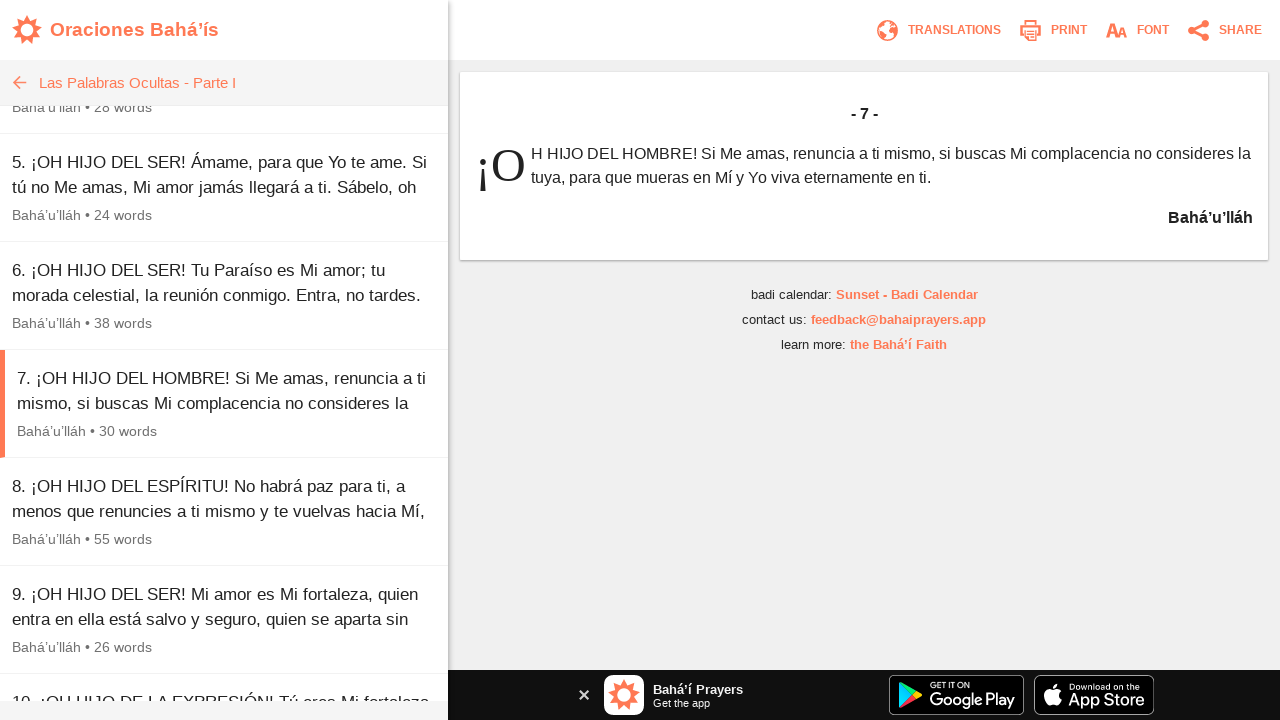

--- FILE ---
content_type: text/html; charset=utf-8
request_url: https://www.bahaiprayers.app/prayer?id=20401080
body_size: 20455
content:

<!DOCTYPE html>
<html lang="en" prefix="og:http://ogp.me/ns#">

    <head prefix="og:http://ogp.me/ns#">
        <meta charset="utf-8" />
        <title>7. &#xA1;OH HIJO DEL HOMBRE!&#x2026; &#x2022; Las Palabras Ocultas - Parte I &#x2022; Oraciones Bah&#xE1;&#x2019;&#xED;s</title>
        <meta property="og:url" content="https://www.bahaiprayers.app/prayer?id=20401080" />
        <meta property="og:title" content="7. &#xA1;OH HIJO DEL HOMBRE!&#x2026; &#x2022; Las Palabras Ocultas - Parte I &#x2022; Oraciones Bah&#xE1;&#x2019;&#xED;s" />
        <meta property="og:description" content="7. &#xA1;OH HIJO DEL HOMBRE! Si Me amas, renuncia a ti mismo, si buscas Mi complacencia no consideres la tuya, para que mueras en M&#xED; y Yo viva eternamente&#x2026;" />
        <meta property="og:image" content="https://www.bahaiprayers.app/Images/ogimage-20200623.png" />
        <meta property="og:image:type" content="image/png" />
        <meta property="og:image:width" content="372" />
        <meta property="og:image:height" content="372" />
        <meta property="og:site_name" content="Bahá’í Prayers" />
        <meta name="description" content="7. &#xA1;OH HIJO DEL HOMBRE! Si Me amas, renuncia a ti mismo, si buscas Mi complacencia no consideres la tuya, para que mueras en M&#xED; y Yo viva eternamente&#x2026;" />
        <meta name="keywords" content="Espa&#xF1;ol, Spanish, Oraciones Bah&#xE1;&#x2019;&#xED;s, Bah&#xE1;&#x2019;u&#x2019;ll&#xE1;h, Las Palabras Ocultas - Parte I, Baha&#x27;i Prayers, Bah&#xE1;&#x27;&#xED; Prayers, Bah&#xE1;&#x27;&#xED;, Baha&#x27;i, Baha&#x27;u&#x27;llah, Bah&#xE1;&#x27;u&#x27;ll&#xE1;h, the Bab, the B&#xE1;b, B&#xE1;b, &#x27;Abdu&#x2019;l-Bah&#xE1;, &#x27;Abdu&#x2019;l-Baha, Shoghi Effendi, prayer, prayers, writings, tablets, tablet, Hidden Words, the hidden words" />
        <meta name="twitter:card" content="summary" />
        <meta name="twitter:title" content="7. &#xA1;OH HIJO DEL HOMBRE!&#x2026; &#x2022; Las Palabras Ocultas - Parte I &#x2022; Oraciones Bah&#xE1;&#x2019;&#xED;s" />
        <meta name="twitter:description" content="7. &#xA1;OH HIJO DEL HOMBRE! Si Me amas, renuncia a ti mismo, si buscas Mi complacencia no consideres la tuya, para que mueras en M&#xED; y Yo viva eternamente&#x2026;" />
        <meta name="twitter:image" content="https://www.bahaiprayers.app/Images/ogimage-20200623.png" />
        <meta name="twitter:image:width" content="372" />
        <meta name="twitter:image:height" content="372" />
        <meta id="viewport" name="viewport" content="width=device-width, user-scalable=no, initial-scale=1, minimum-scale=1, maximum-scale=1">
        <link rel="apple-touch-icon" sizes="180x180" href="/apple-touch-icon.png?v=gAe8jr8rGx">
        <link rel="icon" type="image/png" sizes="32x32" href="/favicon-32x32.png?v=gAe8jr8rGx">
        <link rel="icon" type="image/png" sizes="16x16" href="/favicon-16x16.png?v=gAe8jr8rGx">
        <link rel="manifest" href="/site.webmanifest?v=gAe8jr8rGx">
        <link rel="mask-icon" href="/safari-pinned-tab.svg?v=gAe8jr8rGx" color="#ff7954">
        <link rel="shortcut icon" href="/favicon.ico?v=gAe8jr8rGx">
        <meta name="msapplication-TileColor" content="#ffffff">
        <meta name="theme-color" content="#FFFFFF">
        <link rel="canonical" href="https://www.bahaiprayers.app/prayer?id=20401080" />
            <link rel="amphtml" href="https://www.bahaiprayers.app/prayer/amp?id=20401080" />
        <style>html,body,div,p,h1,h2,h3,span,input{margin:0;padding:0}button{background:none;color:inherit;border:none;padding:0;font-size:inherit;cursor:pointer;outline:inherit}input,select{font-family:inherit}.appUpsellBannerContainer{width:100%;height:50px;background-color:#101010;display:flex;justify-content:center;align-items:center;color:#f5f5f5}.appUpsellBannerContainer .appUpsellBanner{max-width:600px;width:100%;padding:5px 10px;box-sizing:border-box;display:flex;justify-content:space-between;align-items:center}.appUpsellBannerContainer .appUpsellBanner a.ups_bannerlnk{display:flex;justify-content:space-between;align-items:center;text-decoration:none;width:100%;color:#f5f5f5}.appUpsellBannerContainer img{border:0;display:block}.appUpsellBannerContainer .upsell-left,.appUpsellBannerContainer .upsell-right{display:flex;align-items:center;height:100%}.appUpsellBannerContainer .upsell-right a.appDownloadButton{margin-left:10px;display:block}.appUpsellBannerContainer .upsell-right a.appDownloadButton:first-child{margin-left:0}.appUpsellBannerContainer .appUpsellText{padding-left:9px}.appUpsellBannerContainer .appUpsellText .appUpsellTitle{font-size:13px;font-weight:600}@media(max-width:330px){.appUpsellBannerContainer .appUpsellText{padding-left:0}.appUpsellBannerContainer img.ups_appic{display:none}}.appUpsellBannerContainer .appUpsellDescription{font-size:11px}.appUpsellBannerContainer .ups_cls{display:flex;justify-content:center;align-items:center;text-decoration:none;margin-right:10px;padding:5px}@media print{.appUpsellBannerContainer{display:none !important}}.navbarContainer{width:100%;color:#ff7954;display:flex;justify-content:center;align-items:center;height:60px;transition:.4s ease;transition-property:background-color,color,border-color,border-left-color,border-right-color,border-bottom-color,border-top-color,filter}@media print{.navbarContainer{display:none !important}}body.dark .navbarContainer{color:#eee}body.dark .navbarContainer img{filter:brightness(0) saturate(100%) invert(93%) sepia(76%) saturate(3309%) hue-rotate(200deg) brightness(144%) contrast(87%)}.navbarContainer .navbarInnerContainer{background-color:#fff;width:100%;height:100%;display:flex;justify-content:space-between;align-items:center;padding:0 5px 0 12px;box-sizing:border-box;transition:.4s ease;transition-property:background-color,color,border-color,border-left-color,border-right-color,border-bottom-color,border-top-color,filter}body.dark .navbarContainer .navbarInnerContainer{background-color:#1a1a1a}.navbarContainer .navbarInnerContainer a{text-decoration:none;color:#ff7954;transition:.4s ease;transition-property:background-color,color,border-color,border-left-color,border-right-color,border-bottom-color,border-top-color,filter}body.dark .navbarContainer .navbarInnerContainer a{color:#eee}.navbarContainer .navbarInnerContainer .rightNav{text-align:right;display:flex;align-items:center}.navbarContainer .navbarInnerContainer .rightNav>button{position:relative;padding-left:4px}.navbarContainer .navbarInnerContainer .rightNav>button span{transition:.4s ease;transition-property:background-color,color,border-color,border-left-color,border-right-color,border-bottom-color,border-top-color,filter;color:#ff7954}body.dark .navbarContainer .navbarInnerContainer .rightNav>button span{color:#eee}@media(max-width:650px){.navbarContainer .navbarInnerContainer .rightNav>button.printButton{display:none}}.navbarContainer .navbarInnerContainer .indexNav{display:flex;justify-content:space-between;align-items:center}.navbarContainer .navbarInnerContainer .indexNav .logoContainer{flex:1 0 auto}.navbarContainer .navbarInnerContainer .indexNav .logoContainer .appLogo{padding:5px 0;display:flex;align-items:center}.navbarContainer .navbarInnerContainer .indexNav .logoContainer .appLogo .appIcon img{border:0;display:block}.navbarContainer .navbarInnerContainer .indexNav .logoContainer .appLogo .appHeading{font-size:19px;padding-left:8px;font-weight:600}@media(max-width:330px){.navbarContainer .navbarInnerContainer .indexNav .logoContainer .appLogo .appHeading{font-size:16px;line-height:20px}}@media(max-width:300px){.navbarContainer .navbarInnerContainer .indexNav .logoContainer .appLogo .appHeading{font-size:13px}}.navbarContainer .navbarInnerContainer .navIcon{padding:5px 8px;cursor:pointer;border-radius:4px;font-size:12px;transition:.4s ease;transition-property:background-color,color,border-color,border-left-color,border-right-color,border-bottom-color,border-top-color,filter}.navbarContainer .navbarInnerContainer .navIcon:hover{background-color:#f5f5f5}body.dark .navbarContainer .navbarInnerContainer .navIcon:hover{background-color:#2a2a2a}body.dark .navbarContainer .navbarInnerContainer .navIcon.nightThemeToggleDay,.navbarContainer .navbarInnerContainer .navIcon.nightThemeToggleNight{display:none}.navbarContainer .navbarInnerContainer .navIcon.nightThemeToggleDay,body.dark .navbarContainer .navbarInnerContainer .navIcon.nightThemeToggleNight{display:block}.navbarContainer .navbarInnerContainer .navIcon img{vertical-align:middle;border:0}.navbarContainer .navbarInnerContainer .navIcon span{padding:0 5px;vertical-align:middle;text-transform:uppercase;font-weight:600}@media(max-width:550px){.navbarContainer .navbarInnerContainer .navIcon span{display:none}}.subNav{width:100%;background-color:#f5f5f5;border-bottom:1px solid #eee;height:45px;transition:.4s ease;transition-property:background-color,color,border-color,border-left-color,border-right-color,border-bottom-color,border-top-color,filter}@media print{.subNav{display:none !important}}body.dark .subNav{background-color:#2a2a2a;border-bottom-color:#222}.subNav .subNavInner{display:flex;justify-content:space-between;align-items:center;padding:0 7px;height:100%}.subNav .subNavInner a.backWrapper{display:flex;justify-content:flex-start;align-items:center;text-decoration:none;color:#ff7954;height:100%;transition:.4s ease;transition-property:background-color,color,border-color,border-left-color,border-right-color,border-bottom-color,border-top-color,filter}body.dark .subNav .subNavInner a.backWrapper{color:#ff7954}.subNav .subNavInner a.backWrapper.hasSecondary{max-width:80%}.subNav .subNavInner a.backWrapper .navIcon{display:block;border:0}.subNav .subNavInner a.backWrapper .primarySubNavText{font-size:15px;line-height:25px;height:25px;padding:0 10px 0 7px;text-overflow:ellipsis;white-space:nowrap;overflow:hidden}body.lrgFont .subNav .subNavInner a.backWrapper .primarySubNavText{font-size:18px}.subNav .subNavInner .secondarySubNavText{font-size:12px;line-height:30px;height:30px;padding:0 10px;color:#ff7954;text-overflow:ellipsis;white-space:nowrap;overflow:hidden;text-align:right;min-width:20%;box-sizing:border-box;transition:.4s ease;transition-property:background-color,color,border-color,border-left-color,border-right-color,border-bottom-color,border-top-color,filter}body.lrgFont .subNav .subNavInner .secondarySubNavText{font-size:14px}body.dark .subNav .subNavInner .secondarySubNavText{color:#ff7954}.slide-out-overlay{position:absolute;width:100%;height:100%;top:0;left:0;z-index:5;display:flex;visibility:hidden;align-items:center;background-color:rgba(0,0,0,0);transition:visibility .3s linear,background-color .3s ease-in-out}@media print{.slide-out-overlay{display:none}}@media(max-width:750px){.slide-out-overlay{position:fixed}}.slide-out-overlay.open{background-color:rgba(0,0,0,.7);visibility:visible}.slide-out-overlay.open .slide-out-body-wrap{transform:translateX(0)}.slide-out-overlay .slide-out-body-wrap{position:relative;min-width:300px;width:35%;height:100%;transform:translateX(-100%);transition:transform .3s ease-in-out;box-shadow:0 3px 6px rgba(0,0,0,.16),0 3px 6px rgba(0,0,0,.23)}html.amppage .slide-out-overlay .slide-out-body-wrap{transition:none}@media(max-width:750px){.slide-out-overlay .slide-out-body-wrap{width:80%;min-width:260px;max-width:400px}}.slide-out-overlay .slide-out-body-wrap .slide-out-body{background-color:#f5f5f5;height:100%;overflow:hidden;transition:.4s ease;transition-property:background-color,color,border-color,border-left-color,border-right-color,border-bottom-color,border-top-color,filter}body.dark .slide-out-overlay .slide-out-body-wrap .slide-out-body{background-color:#2a2a2a}.slide-out-overlay .slide-out-body-wrap .slide-out-body .slide-out-title-wrap{background-color:#fff;padding:60px 20px 15px;display:flex;justify-content:flex-start;align-items:center;transition:.4s ease;transition-property:background-color,color,border-color,border-left-color,border-right-color,border-bottom-color,border-top-color,filter}@media(max-height:350px){.slide-out-overlay .slide-out-body-wrap .slide-out-body .slide-out-title-wrap{padding-top:15px}}body.dark .slide-out-overlay .slide-out-body-wrap .slide-out-body .slide-out-title-wrap{background-color:#1a1a1a}.slide-out-overlay .slide-out-body-wrap .slide-out-body .slide-out-back{cursor:pointer;transition:all .1s ease-in-out;margin:0 10px 0 0;padding:0 0 0 5px}.slide-out-overlay .slide-out-body-wrap .slide-out-body .slide-out-back:hover{margin:0;padding:0 5px 0 0}.slide-out-overlay .slide-out-body-wrap .slide-out-body .slide-out-back img{border:0;display:block}.slide-out-overlay .slide-out-body-wrap .slide-out-body .slide-out-title{padding-left:10px;color:#ff7954;text-transform:lowercase;font-size:19px;line-height:30px;transition:.4s ease;transition-property:background-color,color,border-color,border-left-color,border-right-color,border-bottom-color,border-top-color,filter}body.dark .slide-out-overlay .slide-out-body-wrap .slide-out-body .slide-out-title{color:#ff7954}.slide-out-overlay .slide-out-body-wrap .slide-out-body .slide-out-content{height:calc(100% - 125px);padding:10px 0;overflow-y:auto}@media(max-height:350px){.slide-out-overlay .slide-out-body-wrap .slide-out-body .slide-out-content{height:calc(100% - 80px)}}.slide-out-overlay .slide-out-body-wrap .slide-out-body .slide-out-content .slide-out-section .slide-out-section-option{color:#1a1a1a;font-size:15px;display:flex;justify-content:center;align-items:center;transition:.4s ease;transition-property:background-color,color,border-color,border-left-color,border-right-color,border-bottom-color,border-top-color,filter;text-decoration:none;padding:15px 10px;background-color:#fff;border-bottom:1px solid #f5f5f5;cursor:pointer;height:25px;border-left:0 solid #ff7954;transition:border .1s ease-out}.slide-out-overlay .slide-out-body-wrap .slide-out-body .slide-out-content .slide-out-section .slide-out-section-option:hover{border-left-width:8px}body.dark .slide-out-overlay .slide-out-body-wrap .slide-out-body .slide-out-content .slide-out-section .slide-out-section-option{color:#f2f2f2;background-color:#1a1a1a;border-bottom-color:#101010;border-left-color:#ff7954}.slide-out-overlay .slide-out-body-wrap .slide-out-body .slide-out-content .slide-out-section .slide-out-section-option img{border:0;display:block;-webkit-user-select:none;-moz-user-select:none;-ms-user-select:none;user-select:none;margin-right:15px}body.dark .slide-out-overlay .slide-out-body-wrap .slide-out-body .slide-out-content .slide-out-section .slide-out-section-option img.show-dark{display:block}body.dark .slide-out-overlay .slide-out-body-wrap .slide-out-body .slide-out-content .slide-out-section .slide-out-section-option img.show-light{display:none}.slide-out-overlay .slide-out-body-wrap .slide-out-body .slide-out-content .slide-out-section .slide-out-section-option img.show-dark{display:none}footer{color:#2a2a2a;font-size:13px;line-height:15px;padding:15px 5px 30px 5px;transition:.4s ease;transition-property:background-color,color,border-color,border-left-color,border-right-color,border-bottom-color,border-top-color,filter}footer div{margin-bottom:10px;text-align:center}footer div .footer-link{color:#ff7954;text-decoration:none;font-weight:600;transition:.4s ease;transition-property:background-color,color,border-color,border-left-color,border-right-color,border-bottom-color,border-top-color,filter}body.dark footer div .footer-link{color:#ff7954}footer div .footer-link:hover{text-decoration:underline}body.dark footer{color:#eee}@media print{footer{display:none !important}}body{position:relative;background-color:#eee;font-family:"Helvetica Neue","Segoe UI",Arial,sans-serif;transition:.4s ease;transition-property:background-color,color,border-color,border-left-color,border-right-color,border-bottom-color,border-top-color,filter}body.dark{background-color:#2a2a2a}@media print{body{background-color:#fff !important}}@media(max-width:750px){body{background-color:#f5f5f5}body.dark{background-color:#222}}.font-zh{font-family:"Helvetica Neue","Segoe UI",Arial,"Microsoft YaHei New","Microsoft Yahei","微软雅黑","宋体",SimSun,STXihei,"华文细黑",sans-serif}.font-ja{font-family:"Helvetica Neue","Segoe UI",Arial,"ヒラギノ角ゴ Pro W3","Hiragino Kaku Gothic Pro",Osaka,"メイリオ",Meiryo,"ＭＳ Ｐゴシック","MS PGothic",sans-serif}.font-ar{font-family:"Helvetica Neue",Arial,sans-serif}#bodyWrap{position:relative;width:100vw;height:100vh;top:0;left:0;overflow:hidden}@media print{#bodyWrap{overflow:visible;height:auto !important}}@media(max-width:750px){#bodyWrap{height:auto;width:100%;overflow-y:visible}}#bodyContent{width:1396px;margin:0 auto;height:calc(100% - 38px);top:19px;border-radius:3px;overflow:hidden;position:relative;box-shadow:0 1px 1px 0 rgba(0,0,0,.06),0 2px 5px 0 rgba(0,0,0,.2)}@media print{#bodyContent{overflow:visible;box-shadow:none}}@media(max-width:1440px){#bodyContent{top:0;height:100%;width:100%;border-radius:0}}@media(max-width:750px){#bodyContent{height:auto;overflow-y:visible;box-shadow:none}}#paneWrapper{width:100%;height:100%}@media(max-width:750px){#paneWrapper{height:auto}}#paneWrapper.upApp>.appUpsellBannerContainer,#paneWrapper.upAllApp>.appUpsellBannerContainer{display:none}@media(max-width:750px){#paneWrapper.upApp #panes,#paneWrapper.upAllApp #panes{padding-bottom:50px}#paneWrapper.upApp>.appUpsellBannerContainer,#paneWrapper.upAllApp>.appUpsellBannerContainer{position:fixed;bottom:0;left:0;right:0;z-index:2;display:flex}}@media(max-width:600px){#paneWrapper.upAllApp #panes{padding-bottom:0}#paneWrapper.upAllApp>.appUpsellBannerContainer{display:none}}#leftpane{width:35%;min-width:300px;box-shadow:1px 1px 2px 0 rgba(0,0,0,.06),2px 2px 5px 0 rgba(0,0,0,.2);z-index:1;background-color:#f5f5f5;position:relative;overflow:hidden;height:100%;transition:.4s ease;transition-property:background-color,color,border-color,border-left-color,border-right-color,border-bottom-color,border-top-color,filter}#leftpane .leftpaneOuterContent{height:100%}body.dark #leftpane{background-color:#222}@media print{#leftpane{display:none}}@media(min-width:751px){#leftpane footer{display:none}}#leftpane .leftpaneContent{height:calc(100% - 60px)}#leftpane .leftpaneContent .leftpaneScrollable{height:calc(100% - 65px);overflow-y:auto}@media(max-width:750px){#leftpane{height:auto;overflow-y:visible;background-color:transparent;box-shadow:none}body.dark #leftpane{background-color:transparent}#leftpane .leftpaneContent{height:auto}#leftpane .leftpaneContent .leftpaneScrollable{height:auto;overflow-y:visible}}#panes{display:flex;justify-content:center;align-items:flex-start;height:100%}@media(max-width:750px){#panes{height:auto}#panes #rightpane{display:none}#panes #leftpane{width:100%;min-width:0}#panes.prayerOpen #leftpane{display:none}#panes.prayerOpen #rightpane{width:100%;display:block}}#rightpane{display:flex;flex-direction:column;width:65%;height:100%;z-index:0;background-color:#f0f0f0;transition:.4s ease;transition-property:background-color,color,border-color,border-left-color,border-right-color,border-bottom-color,border-top-color,filter}body.dark #rightpane{background-color:#222}#rightpane .rightpaneContent{height:100%;width:100%;overflow:hidden}#rightpane .rightpaneContent .rightpaneScrollable{height:calc(100% - 60px);overflow-y:auto}@media print{#rightpane{height:auto !important;width:100%}#rightpane .rightpaneContent{height:auto !important;overflow:visible !important}#rightpane .rightpaneContent .rightpaneScrollable{height:auto !important;overflow:visible !important}}@media(max-width:750px){#rightpane{height:auto;background-color:transparent}body.dark #rightpane{background-color:transparent}#rightpane .rightpaneContent{height:auto;overflow-y:visible}#rightpane .rightpaneContent .rightpaneScrollable{height:auto;overflow-y:visible}}@media(max-width:750px){#rightpane>.appUpsellBannerContainer{display:none}}#rightpane .subNav,#rightpane .logoContainer{display:none}@media(max-width:750px){#rightpane .subNav,#rightpane .logoContainer{display:block}}.prayersListSubcategory,.prayersListCategory{background-color:#f5f5f5;text-align:center;color:#222;font-weight:600;transition:.4s ease;transition-property:background-color,color,border-color,border-left-color,border-right-color,border-bottom-color,border-top-color,filter}body.dark .prayersListSubcategory,body.dark .prayersListCategory{background-color:#2a2a2a;color:#eee}.prayersListSubcategory{font-size:15px;padding:10px 5px 5px 5px}body.lrgFont .prayersListSubcategory{font-size:18px}.prayersListCategory{font-size:18px;padding:10px 5px}body.lrgFont .prayersListCategory{font-size:21px}.prayersListPrayer{background-color:#fff;border-bottom:1px solid #f2f2f2;transition:.4s ease;transition-property:background-color,color,border-color,border-left-color,border-right-color,border-bottom-color,border-top-color,filter}body.dark .prayersListPrayer{background-color:#1a1a1a;border-bottom-color:#101010}@media print{.prayersListPrayer{background-color:#fff !important}}.prayersListPrayer:hover{background-color:#f0f0f0}body.dark .prayersListPrayer:hover{background-color:#222}.prayersListPrayer.selected{border-left:5px solid #ff7954}body.dark .prayersListPrayer.selected{border-left-color:#ff7954}.prayersListPrayer>a{text-decoration:none;display:block;width:100%}.prayersListPrayer>a>div{padding:16px 12px}.prayersListPrayer .prayerListStartText{font-size:17px;line-height:25px;height:50px;overflow:hidden;color:#222;transition:.4s ease;transition-property:background-color,color,border-color,border-left-color,border-right-color,border-bottom-color,border-top-color,filter}body.lrgFont .prayersListPrayer .prayerListStartText{font-size:20px}body.dark .prayersListPrayer .prayerListStartText{color:#eee}.prayersListPrayer .prayerItemPrayerTitle{font-weight:600}.prayersListPrayer .prayerItemMetaData{padding-top:5px;font-size:14px;line-height:20px;color:#707070;transition:.4s ease;transition-property:background-color,color,border-color,border-left-color,border-right-color,border-bottom-color,border-top-color,filter}body.dark .prayersListPrayer .prayerItemMetaData{color:#bbb}.prayersListPrayer .prayerItemMetaData span{display:inline-block}.prayersListPrayer .prayerItemMetaData span.authorName{font-size:14px}body.lrgFont .prayersListPrayer .prayerItemMetaData span.authorName{font-size:17px}#prayerContainer{color:#222;margin:12px;box-shadow:0 1px 3px rgba(0,0,0,.12),0 1px 2px rgba(0,0,0,.24);transition:.4s ease;transition-property:background-color,color,border-color,border-left-color,border-right-color,border-bottom-color,border-top-color,filter}html.amppage #prayerContainer{font-size:.625em}body.dark #prayerContainer{color:#eee}@media print{#prayerContainer{margin:0 !important;background-color:#fff !important;color:#000 !important;box-shadow:none !important}}#prayerContainer #prayer{font-size:1.6em;padding:1.875em .9375em;background-color:#fff;border-radius:2px 2px;color:#222;transition:.4s ease;transition-property:background-color,color,border-color,border-left-color,border-right-color,border-bottom-color,border-top-color,filter}#prayerContainer #prayer.lrgFont{font-size:1.84em}#prayerContainer #prayer.serif,#prayerContainer #prayer .dropcap{font-family:Georgia,serif}#prayerContainer #prayer p.note{font-family:"Helvetica Neue","Segoe UI",Arial,sans-serif}#prayerContainer #prayer.font-zh,#prayerContainer #prayer.font-zh p.note{font-family:"Helvetica Neue","Segoe UI",Arial,"Microsoft YaHei New","Microsoft Yahei","微软雅黑","宋体",SimSun,STXihei,"华文细黑",sans-serif}#prayerContainer #prayer.font-ja,#prayerContainer #prayer.font-ja p.note{font-family:"Helvetica Neue","Segoe UI",Arial,"ヒラギノ角ゴ Pro W3","Hiragino Kaku Gothic Pro",Osaka,"メイリオ",Meiryo,"ＭＳ Ｐゴシック","MS PGothic",sans-serif}#prayerContainer #prayer.font-ar,#prayerContainer #prayer.font-ar p.note{font-family:"Helvetica Neue",Arial,sans-serif}body.dark #prayerContainer #prayer{color:#eee;background-color:#1a1a1a}@media print{#prayerContainer #prayer{background-color:#fff !important;color:#222 !important;padding:0 !important}}#prayerContainer #prayer p{clear:both;margin-bottom:1em;line-height:1.5em}#prayerContainer #prayer p.invoc{text-align:center;font-size:1.1em}#prayerContainer #prayer p.s_cntr{text-align:center}#prayerContainer #prayer p.s_nogap{margin-bottom:0}#prayerContainer #prayer p.s_strg{font-weight:600}#prayerContainer #prayer p.author{margin:0;font-weight:600;text-align:right}#prayerContainer #prayer p.note{color:#707070}body.dark #prayerContainer #prayer p.note{color:#bbb}@media print{#prayerContainer #prayer p.note{color:#707070 !important}}#prayerContainer #prayer p.quote{margin:0}#prayerContainer #prayer p.citation{color:#707070;font-size:.8em;margin-bottom:1.875em}body.dark #prayerContainer #prayer p.citation{color:#bbb}@media print{#prayerContainer #prayer p.citation{color:#707070 !important}}#prayerContainer #prayer p.citation.end{text-align:right;margin-top:1.25em;margin-bottom:0}#prayerContainer #prayer[dir="rtl"] p.author{text-align:left}#prayerContainer #prayer.supportsItalics p.note,#prayerContainer #prayer.supportsItalics p.quote,#prayerContainer #prayer.supportsItalics p.invoc{font-style:italic}#prayerContainer #prayer span.dropcap{float:left;display:inline;position:relative;font-size:3em;margin:0 .104em 0 0;padding:0;line-height:.958em}#prayerContainer #prayer h3{font-size:1em;margin-bottom:1em;line-height:1.5em;text-align:center;font-weight:600}#prayerContainer #prayer h1{font-size:1.375em;margin-bottom:1em;word-wrap:break-word;text-align:center;font-weight:600}#fontSelectOuter .font-select-section{display:flex;justify-content:center;align-items:center;margin:30px 0}#fontSelectOuter .font-select-section-heading{width:20%;color:#2a2a2a;font-size:14px;font-weight:600;transition:.4s ease;transition-property:background-color,color,border-color,border-left-color,border-right-color,border-bottom-color,border-top-color,filter}body.dark #fontSelectOuter .font-select-section-heading{color:#eee}#fontSelectOuter .font-select-choices{display:flex;justify-content:space-between;align-items:center;width:90%}#fontSelectOuter .font-select-choices #font-select-text-size{width:70%;background-color:#fff;height:45px;display:flex;align-items:center;justify-content:space-around;border-radius:2px;box-shadow:0 1px 3px rgba(0,0,0,.12),0 1px 2px rgba(0,0,0,.24);transition:.4s ease;transition-property:background-color,color,border-color,border-left-color,border-right-color,border-bottom-color,border-top-color,filter}body.dark #fontSelectOuter .font-select-choices #font-select-text-size{background-color:#1a1a1a}#fontSelectOuter .font-select-choices .text-size-slider{width:70%;height:10px;padding:0;margin:0}#fontSelectOuter .font-select-choices .size-selection-demo{display:flex;justify-content:center;align-items:center;height:45px;width:10%;font-size:1.6em;color:#222;transition:.4s ease;transition-property:background-color,color,border-color,border-left-color,border-right-color,border-bottom-color,border-top-color,filter}body.dark #fontSelectOuter .font-select-choices .size-selection-demo{color:#eee}#fontSelectOuter .font-select-choices .size-selection-demo>div{margin-top:-.19em}#fontSelectOuter .font-select-choices .font-option{display:flex;justify-content:center;align-items:center;font-size:14px;width:30%;height:45px;text-align:center;border:0;cursor:pointer;box-sizing:border-box;transition:.4s ease;transition-property:background-color,color,border-color,border-left-color,border-right-color,border-bottom-color,border-top-color,filter;text-transform:uppercase;font-weight:600;box-shadow:0 1px 3px rgba(0,0,0,.12),0 1px 2px rgba(0,0,0,.24);border-radius:2px}#fontSelectOuter .font-select-choices .font-option.nightThemeToggleNight,#fontSelectOuter .font-select-choices .font-option.typeface-option.selected{color:#ff7954;border:2px solid #ff7954}#fontSelectOuter .font-select-choices .font-option.nightThemeToggleNight{background-color:#fff}#fontSelectOuter .font-select-choices .font-option.typeface-option{color:#222;border-color:#fff;background-color:#fff}#fontSelectOuter .font-select-choices .font-option.nightThemeToggleDay{color:#eee;background-color:#1a1a1a;border-color:#1a1a1a}body.dark #fontSelectOuter .font-select-choices .font-option.nightThemeToggleNight{color:#222;border:0;border-color:#fff}body.dark #fontSelectOuter .font-select-choices .font-option.nightThemeToggleDay,body.dark #fontSelectOuter .font-select-choices .font-option.typeface-option.selected{color:#ff7954;border:2px solid #ff7954}body.dark #fontSelectOuter .font-select-choices .font-option.typeface-option{color:#eee;background-color:#1a1a1a;border-color:#1a1a1a}#fontSelectOuter .font-select-choices .font-option.textFontSerif{font-family:Georgia,serif;font-size:14px}#prayer-translation-context{box-shadow:0 1px 3px rgba(0,0,0,.12),0 1px 2px rgba(0,0,0,.24)}@media print{#prayer-translation-context{display:none}}#prayer-translation-context #prayer-translation-context-inner{padding:20px 15px;background-color:#101010;font-size:13px;color:#eee}#prayer-translation-context #prayer-translation-context-inner a{color:#ff7954;text-decoration:none}#prayer-translation-context #prayer-translation-context-inner a:hover{text-decoration:underline}#prayer-translation-context #prayer-translation-context-inner .lrgFont{font-size:15px}#prayerTranslationOuter #prayer-translation-prelude{padding:0 15px 5px;font-size:12px;text-align:center;color:#2a2a2a}body.dark #prayerTranslationOuter #prayer-translation-prelude{color:#eee}#prayerTranslationOuter #prayer-translation-prelude .selected-language{font-weight:600}#prayerTranslationOuter #prayer-translation-prelude .selected-language.lrgFont{font-size:14px}#prayerTranslationOuter #prayer-translation-prelude div{padding:10px 0}#prayerTranslationOuter #prayer-translation-prelude .other-language-choices-title{font-size:15px}#prayerTranslationOuter .languageName{font-size:15px}#prayerTranslationOuter .languageName.lrgFont{font-size:18px}</style>
            <script src="/js/bundleprayer.min.js?v=e9j76KF-BQGCBamvYUYsfgAjvnLJHPo1PkrJes_6GAI" async></script>
            <script src="/js/inst.min.js?v=ten-9YJIswgUefcPuRuyIdspA73Eth95t6k84Apo1bM"></script>
            <script src='https://www.google-analytics.com/analytics.js' async></script>
            <script type="application/ld&#x2B;json">
                {
                "@context": "http://schema.org",
                "@type": "BreadcrumbList",
                "itemListElement": [{
                "@type": "ListItem",
                "position": 1,
                "item": {
                "@id": "https://www.bahaiprayers.app/?l=es",
                "name": "Espa&#xF1;ol"
                }
                },{
                "@type": "ListItem",
                "position": 2,
                "item": {
                "@id": "https://www.bahaiprayers.app/category?id=401&amp;l=es",
                "name": "Las Palabras Ocultas - Parte I"
                }
                }]
                }
            </script>

    </head>

<body class="">
    <div id="bodyWrap">
        <div id="bodyContent">
            <div id="paneWrapper" class="upAllApp">
                <div id="panes" class="prayerOpen">
                    <div id="leftpane">
                        <div class="leftpaneOuterContent">
                            <div class="navbarContainer">
                                <div class="navbarInnerContainer">
                                    <div class="indexNav">
                                        <div class="logoContainer">
                                            <a href="/?l=es">
                                                <div class="appLogo">
                                                    <div class="appIcon">
                                                        <img src="/Images/appicon_web.svg?v=H5YdZJ73qXH7ohxjFz1Lyru6GIBmZXEhy9v0g6j7PDY" alt="Bahá’í Prayers Logo" width="30" height="30" />
                                                    </div>
                                                    <div class="appHeading">
                                                        Oraciones Bah&#xE1;&#x2019;&#xED;s
                                                    </div>
                                                </div>
                                            </a>
                                        </div>
                                    </div>
                                </div>
                            </div>
                            <div class="leftpaneContent">
                                
    
<div class="subNav">
    <div class="subNavInner">
        <a class="backWrapper" href="/?l=es">
            <div class="backButton">
                <img src="/Images/subnav_back.svg?v=RyMRpjahg8PGadBQFKcYJHWAya3D8aH0WUIbPjJxxmw" alt="Back" class="navIcon" width="25" height="25" />
            </div>
            <div class="primarySubNavText">Las Palabras Ocultas - Parte I</div>
        </a>
    </div>
</div>
    <div class="leftpaneScrollable">

<div class="prayerListContainer">
            <div class="prayersListPrayer">
                <a href="/prayer?id=20401010">
                    <div>
                        <div class="prayerListStartText">
                            <span class="prayerItemPrayerText">&#xC9;L ES LA GLORIA DE LAS GLORIAS. Esto es lo que ha descendido del reino de gloria, proferido por la lengua de la fuerza y el poder y revelado a los Profetas de anta&#xF1;o. Hemos tomado su&#x2026;</span>
                        </div>
                        <div class="prayerItemMetaData" dir="ltr">
                            <span>84 words</span>
                        </div>
                    </div>
                </a>
            </div>
            <div class="prayersListPrayer">
                <a href="/prayer?id=20401020">
                    <div>
                        <div class="prayerListStartText">
                            <span class="prayerItemPrayerText">1. &#xA1;OH HIJO DEL ESP&#xCD;RITU! Mi primer consejo es &#xE9;ste: Posee un coraz&#xF3;n puro, bondadoso y radiante, para que sea tuya una soberan&#xED;a antigua, imperecedera y sempiterna.</span>
                        </div>
                        <div class="prayerItemMetaData" dir="ltr">
                                <span class="authorName">Bah&#xE1;&#x2019;u&#x2019;ll&#xE1;h</span>
                                <span> • </span>
                            <span>26 words</span>
                        </div>
                    </div>
                </a>
            </div>
            <div class="prayersListPrayer">
                <a href="/prayer?id=20401030">
                    <div>
                        <div class="prayerListStartText">
                            <span class="prayerItemPrayerText">2. &#xA1;OH HIJO DEL ESP&#xCD;RITU! Lo m&#xE1;s amado de todo ante Mi vista es la Justicia; no te apartes de ella si Me deseas y no la descuides para que pueda confiar en ti. Con su ayuda ver&#xE1;s con tus&#x2026;</span>
                        </div>
                        <div class="prayerItemMetaData" dir="ltr">
                                <span class="authorName">Bah&#xE1;&#x2019;u&#x2019;ll&#xE1;h</span>
                                <span> • </span>
                            <span>91 words</span>
                        </div>
                    </div>
                </a>
            </div>
            <div class="prayersListPrayer">
                <a href="/prayer?id=20401040">
                    <div>
                        <div class="prayerListStartText">
                            <span class="prayerItemPrayerText">3. &#xA1;OH HIJO DEL HOMBRE! Velado en Mi ser inmemorial y en la antigua eternidad de Mi esencia, conoc&#xED;a Mi amor por ti; por tanto te cre&#xE9;, grab&#xE9; en ti Mi imagen y te revel&#xE9; Mi belleza.</span>
                        </div>
                        <div class="prayerItemMetaData" dir="ltr">
                                <span class="authorName">Bah&#xE1;&#x2019;u&#x2019;ll&#xE1;h</span>
                                <span> • </span>
                            <span>36 words</span>
                        </div>
                    </div>
                </a>
            </div>
            <div class="prayersListPrayer">
                <a href="/prayer?id=20401050">
                    <div>
                        <div class="prayerListStartText">
                            <span class="prayerItemPrayerText">4. &#xA1;OH HIJO DEL HOMBRE! Am&#xE9; tu creaci&#xF3;n, por eso te cre&#xE9;. Por tanto, &#xE1;mame para que mencione tu nombre y llene tu alma con el esp&#xED;ritu de vida.</span>
                        </div>
                        <div class="prayerItemMetaData" dir="ltr">
                                <span class="authorName">Bah&#xE1;&#x2019;u&#x2019;ll&#xE1;h</span>
                                <span> • </span>
                            <span>28 words</span>
                        </div>
                    </div>
                </a>
            </div>
            <div class="prayersListPrayer">
                <a href="/prayer?id=20401060">
                    <div>
                        <div class="prayerListStartText">
                            <span class="prayerItemPrayerText">5. &#xA1;OH HIJO DEL SER! &#xC1;mame, para que Yo te ame. Si t&#xFA; no Me amas, Mi amor jam&#xE1;s llegar&#xE1; a ti. S&#xE1;belo, oh siervo.</span>
                        </div>
                        <div class="prayerItemMetaData" dir="ltr">
                                <span class="authorName">Bah&#xE1;&#x2019;u&#x2019;ll&#xE1;h</span>
                                <span> • </span>
                            <span>24 words</span>
                        </div>
                    </div>
                </a>
            </div>
            <div class="prayersListPrayer">
                <a href="/prayer?id=20401070">
                    <div>
                        <div class="prayerListStartText">
                            <span class="prayerItemPrayerText">6. &#xA1;OH HIJO DEL SER! Tu Para&#xED;so es Mi amor; tu morada celestial, la reuni&#xF3;n conmigo. Entra, no tardes. Esto es lo que ha sido destinado para ti en nuestro reino de lo alto y en nuestro&#x2026;</span>
                        </div>
                        <div class="prayerItemMetaData" dir="ltr">
                                <span class="authorName">Bah&#xE1;&#x2019;u&#x2019;ll&#xE1;h</span>
                                <span> • </span>
                            <span>38 words</span>
                        </div>
                    </div>
                </a>
            </div>
            <div class="prayersListPrayer selected">
                <a href="/prayer?id=20401080">
                    <div>
                        <div class="prayerListStartText selected">
                            <span class="prayerItemPrayerText">7. &#xA1;OH HIJO DEL HOMBRE! Si Me amas, renuncia a ti mismo, si buscas Mi complacencia no consideres la tuya, para que mueras en M&#xED; y Yo viva eternamente en ti.</span>
                        </div>
                        <div class="prayerItemMetaData selected" dir="ltr">
                                <span class="authorName">Bah&#xE1;&#x2019;u&#x2019;ll&#xE1;h</span>
                                <span> • </span>
                            <span>30 words</span>
                        </div>
                    </div>
                </a>
            </div>
            <div class="prayersListPrayer">
                <a href="/prayer?id=20401090">
                    <div>
                        <div class="prayerListStartText">
                            <span class="prayerItemPrayerText">8. &#xA1;OH HIJO DEL ESP&#xCD;RITU! No habr&#xE1; paz para ti, a menos que renuncies a ti mismo y te vuelvas hacia M&#xED;, pues te incumbe gloriarte en Mi nombre y no en el tuyo, poner tu confianza en M&#xED; y no&#x2026;</span>
                        </div>
                        <div class="prayerItemMetaData" dir="ltr">
                                <span class="authorName">Bah&#xE1;&#x2019;u&#x2019;ll&#xE1;h</span>
                                <span> • </span>
                            <span>55 words</span>
                        </div>
                    </div>
                </a>
            </div>
            <div class="prayersListPrayer">
                <a href="/prayer?id=20401100">
                    <div>
                        <div class="prayerListStartText">
                            <span class="prayerItemPrayerText">9. &#xA1;OH HIJO DEL SER! Mi amor es Mi fortaleza, quien entra en ella est&#xE1; salvo y seguro, quien se aparta sin duda se extraviar&#xE1; y perecer&#xE1;.</span>
                        </div>
                        <div class="prayerItemMetaData" dir="ltr">
                                <span class="authorName">Bah&#xE1;&#x2019;u&#x2019;ll&#xE1;h</span>
                                <span> • </span>
                            <span>26 words</span>
                        </div>
                    </div>
                </a>
            </div>
            <div class="prayersListPrayer">
                <a href="/prayer?id=20401110">
                    <div>
                        <div class="prayerListStartText">
                            <span class="prayerItemPrayerText">10. &#xA1;OH HIJO DE LA EXPRESI&#xD3;N! T&#xFA; eres Mi fortaleza, entra en ella para que est&#xE9;s a salvo. Mi amor est&#xE1; en ti, con&#xF3;celo para que Me encuentres junto a ti.</span>
                        </div>
                        <div class="prayerItemMetaData" dir="ltr">
                                <span class="authorName">Bah&#xE1;&#x2019;u&#x2019;ll&#xE1;h</span>
                                <span> • </span>
                            <span>30 words</span>
                        </div>
                    </div>
                </a>
            </div>
            <div class="prayersListPrayer">
                <a href="/prayer?id=20401120">
                    <div>
                        <div class="prayerListStartText">
                            <span class="prayerItemPrayerText">11. &#xA1;OH HIJO DEL SER! T&#xFA; eres Mi l&#xE1;mpara y Mi luz est&#xE1; en ti. Obt&#xE9;n de ella tu resplandor y no busques a nadie sino a M&#xED;. Pues te he creado rico y he derramado generosamente Mi favor sobre&#x2026;</span>
                        </div>
                        <div class="prayerItemMetaData" dir="ltr">
                                <span class="authorName">Bah&#xE1;&#x2019;u&#x2019;ll&#xE1;h</span>
                                <span> • </span>
                            <span>40 words</span>
                        </div>
                    </div>
                </a>
            </div>
            <div class="prayersListPrayer">
                <a href="/prayer?id=20401130">
                    <div>
                        <div class="prayerListStartText">
                            <span class="prayerItemPrayerText">12. &#xA1;OH HIJO DEL SER! Con las manos del poder te hice y con los dedos de la fuerza te cre&#xE9; y dentro de ti puse la esencia de Mi luz. Cont&#xE9;ntate con ella y no busques nada m&#xE1;s, pues Mi obra&#x2026;</span>
                        </div>
                        <div class="prayerItemMetaData" dir="ltr">
                                <span class="authorName">Bah&#xE1;&#x2019;u&#x2019;ll&#xE1;h</span>
                                <span> • </span>
                            <span>55 words</span>
                        </div>
                    </div>
                </a>
            </div>
            <div class="prayersListPrayer">
                <a href="/prayer?id=20401140">
                    <div>
                        <div class="prayerListStartText">
                            <span class="prayerItemPrayerText">13. &#xA1;OH HIJO DEL ESP&#xCD;RITU! Te cre&#xE9; rico, &#xBF;por qu&#xE9; te empobreces? Te hice noble, &#xBF;por qu&#xE9; te degradas? De la esencia del conocimiento Te di vida, &#xBF;por qu&#xE9; buscas esclarecimiento en alguien&#x2026;</span>
                        </div>
                        <div class="prayerItemMetaData" dir="ltr">
                                <span class="authorName">Bah&#xE1;&#x2019;u&#x2019;ll&#xE1;h</span>
                                <span> • </span>
                            <span>66 words</span>
                        </div>
                    </div>
                </a>
            </div>
            <div class="prayersListPrayer">
                <a href="/prayer?id=20401150">
                    <div>
                        <div class="prayerListStartText">
                            <span class="prayerItemPrayerText">14. &#xA1;OH HIJO DEL HOMBRE! T&#xFA; eres Mi dominio y Mi dominio no perece, &#xBF;por qu&#xE9; temes perecer? T&#xFA; eres Mi luz y Mi luz jam&#xE1;s ser&#xE1; extinguida &#xBF;por qu&#xE9; temes la extinci&#xF3;n? T&#xFA; eres Mi gloria y Mi&#x2026;</span>
                        </div>
                        <div class="prayerItemMetaData" dir="ltr">
                                <span class="authorName">Bah&#xE1;&#x2019;u&#x2019;ll&#xE1;h</span>
                                <span> • </span>
                            <span>69 words</span>
                        </div>
                    </div>
                </a>
            </div>
            <div class="prayersListPrayer">
                <a href="/prayer?id=20401160">
                    <div>
                        <div class="prayerListStartText">
                            <span class="prayerItemPrayerText">15. &#xA1;OH HIJO DE LA EXPRESI&#xD3;N! Vuelve tu rostro hacia el M&#xED;o y renuncia a todo salvo a M&#xED;, pues Mi soberan&#xED;a perdura y Mi dominio no perece. Si buscaras a otro y no a M&#xED;, es m&#xE1;s, si&#x2026;</span>
                        </div>
                        <div class="prayerItemMetaData" dir="ltr">
                                <span class="authorName">Bah&#xE1;&#x2019;u&#x2019;ll&#xE1;h</span>
                                <span> • </span>
                            <span>46 words</span>
                        </div>
                    </div>
                </a>
            </div>
            <div class="prayersListPrayer">
                <a href="/prayer?id=20401170">
                    <div>
                        <div class="prayerListStartText">
                            <span class="prayerItemPrayerText">16. &#xA1;OH HIJO DE LA LUZ! Olv&#xED;date de todo menos de M&#xED; y entra en comuni&#xF3;n con Mi esp&#xED;ritu. Esto pertenece a la esencia de Mi mandamiento; vu&#xE9;lvete, pues hacia ello.</span>
                        </div>
                        <div class="prayerItemMetaData" dir="ltr">
                                <span class="authorName">Bah&#xE1;&#x2019;u&#x2019;ll&#xE1;h</span>
                                <span> • </span>
                            <span>30 words</span>
                        </div>
                    </div>
                </a>
            </div>
            <div class="prayersListPrayer">
                <a href="/prayer?id=20401180">
                    <div>
                        <div class="prayerListStartText">
                            <span class="prayerItemPrayerText">17. &#xA1;OH HIJO DEL HOMBRE! Cont&#xE9;ntate conmigo y no busques a otro que te ayude; pues nadie sino Yo podr&#xE1; jam&#xE1;s serte suficiente.</span>
                        </div>
                        <div class="prayerItemMetaData" dir="ltr">
                                <span class="authorName">Bah&#xE1;&#x2019;u&#x2019;ll&#xE1;h</span>
                                <span> • </span>
                            <span>22 words</span>
                        </div>
                    </div>
                </a>
            </div>
            <div class="prayersListPrayer">
                <a href="/prayer?id=20401190">
                    <div>
                        <div class="prayerListStartText">
                            <span class="prayerItemPrayerText">18. &#xA1;OH HIJO DEL ESP&#xCD;RITU! No Me pidas lo que no deseamos para ti, cont&#xE9;ntate pues con lo que hemos ordenado para ti, porque esto es lo que te beneficia, si con ello te contentas.</span>
                        </div>
                        <div class="prayerItemMetaData" dir="ltr">
                                <span class="authorName">Bah&#xE1;&#x2019;u&#x2019;ll&#xE1;h</span>
                                <span> • </span>
                            <span>34 words</span>
                        </div>
                    </div>
                </a>
            </div>
            <div class="prayersListPrayer">
                <a href="/prayer?id=20401200">
                    <div>
                        <div class="prayerListStartText">
                            <span class="prayerItemPrayerText">19. &#xA1;OH HIJO DE LA MARAVILLOSA VISI&#xD3;N! Te he infundido un soplo de Mi propio Esp&#xED;ritu para que seas Mi amante. &#xBF;Por qu&#xE9; Me has abandonado y has buscado a otro amado fuera de M&#xED;?</span>
                        </div>
                        <div class="prayerItemMetaData" dir="ltr">
                                <span class="authorName">Bah&#xE1;&#x2019;u&#x2019;ll&#xE1;h</span>
                                <span> • </span>
                            <span>34 words</span>
                        </div>
                    </div>
                </a>
            </div>
            <div class="prayersListPrayer">
                <a href="/prayer?id=20401210">
                    <div>
                        <div class="prayerListStartText">
                            <span class="prayerItemPrayerText">20. &#xA1;OH HIJO DEL ESP&#xCD;RITU! Mi demanda hacia ti es grande, no puede ser olvidada. Mi gracia para contigo es abundante, no puede ser velada. Mi amor ha fijado en ti su hogar, no puede ser&#x2026;</span>
                        </div>
                        <div class="prayerItemMetaData" dir="ltr">
                                <span class="authorName">Bah&#xE1;&#x2019;u&#x2019;ll&#xE1;h</span>
                                <span> • </span>
                            <span>45 words</span>
                        </div>
                    </div>
                </a>
            </div>
            <div class="prayersListPrayer">
                <a href="/prayer?id=20401220">
                    <div>
                        <div class="prayerListStartText">
                            <span class="prayerItemPrayerText">21. &#xA1;OH HIJO DEL HOMBRE! En el &#xE1;rbol de refulgente gloria he dispuesto para ti los frutos m&#xE1;s selectos, &#xBF;por qu&#xE9; te has apartado y te has contentado con lo que es menos bueno? Vuelve&#x2026;</span>
                        </div>
                        <div class="prayerItemMetaData" dir="ltr">
                                <span class="authorName">Bah&#xE1;&#x2019;u&#x2019;ll&#xE1;h</span>
                                <span> • </span>
                            <span>48 words</span>
                        </div>
                    </div>
                </a>
            </div>
            <div class="prayersListPrayer">
                <a href="/prayer?id=20401230">
                    <div>
                        <div class="prayerListStartText">
                            <span class="prayerItemPrayerText">22. &#xA1;OH HIJO DEL ESP&#xCD;RITU! Te he creado noble, sin embargo t&#xFA; te has degradado. El&#xE9;vate pues, a la altura de aquello para lo cual fuiste creado.</span>
                        </div>
                        <div class="prayerItemMetaData" dir="ltr">
                                <span class="authorName">Bah&#xE1;&#x2019;u&#x2019;ll&#xE1;h</span>
                                <span> • </span>
                            <span>26 words</span>
                        </div>
                    </div>
                </a>
            </div>
            <div class="prayersListPrayer">
                <a href="/prayer?id=20401240">
                    <div>
                        <div class="prayerListStartText">
                            <span class="prayerItemPrayerText">23. &#xA1;OH HIJO DEL ALT&#xCD;SIMO! Te llamo a lo eterno, mas t&#xFA; buscas lo que perece. &#xBF;Qu&#xE9; te ha hecho apartarte de Nuestro deseo y seguir el tuyo?</span>
                        </div>
                        <div class="prayerItemMetaData" dir="ltr">
                                <span class="authorName">Bah&#xE1;&#x2019;u&#x2019;ll&#xE1;h</span>
                                <span> • </span>
                            <span>27 words</span>
                        </div>
                    </div>
                </a>
            </div>
            <div class="prayersListPrayer">
                <a href="/prayer?id=20401250">
                    <div>
                        <div class="prayerListStartText">
                            <span class="prayerItemPrayerText">24. &#xA1;OH HIJO DEL HOMBRE! No rebases tus l&#xED;mites ni reclames lo que no te corresponde. P&#xF3;strate ante la faz de tu Se&#xF1;or, el Dios de fuerza y de poder.</span>
                        </div>
                        <div class="prayerItemMetaData" dir="ltr">
                                <span class="authorName">Bah&#xE1;&#x2019;u&#x2019;ll&#xE1;h</span>
                                <span> • </span>
                            <span>29 words</span>
                        </div>
                    </div>
                </a>
            </div>
            <div class="prayersListPrayer">
                <a href="/prayer?id=20401260">
                    <div>
                        <div class="prayerListStartText">
                            <span class="prayerItemPrayerText">25. &#xA1;OH HIJO DEL ESP&#xCD;RITU! No te vanaglories por encima del pobre, pues a &#xE9;l le gu&#xED;o por su camino y a ti te veo en tu grave condici&#xF3;n y te confundo para siempre.</span>
                        </div>
                        <div class="prayerItemMetaData" dir="ltr">
                                <span class="authorName">Bah&#xE1;&#x2019;u&#x2019;ll&#xE1;h</span>
                                <span> • </span>
                            <span>33 words</span>
                        </div>
                    </div>
                </a>
            </div>
            <div class="prayersListPrayer">
                <a href="/prayer?id=20401270">
                    <div>
                        <div class="prayerListStartText">
                            <span class="prayerItemPrayerText">26. &#xA1;OH HIJO DEL SER! &#xBF;C&#xF3;mo has podido olvidar tus propias faltas y te has ocupado de las faltas de los dem&#xE1;s? Quien as&#xED; obra es maldecido por M&#xED;.</span>
                        </div>
                        <div class="prayerItemMetaData" dir="ltr">
                                <span class="authorName">Bah&#xE1;&#x2019;u&#x2019;ll&#xE1;h</span>
                                <span> • </span>
                            <span>28 words</span>
                        </div>
                    </div>
                </a>
            </div>
            <div class="prayersListPrayer">
                <a href="/prayer?id=20401280">
                    <div>
                        <div class="prayerListStartText">
                            <span class="prayerItemPrayerText">27. &#xA1;OH HIJO DEL HOMBRE! No murmures los pecados de otros mientras seas t&#xFA; mismo un pecador. Si desobedecieres este mandamiento ser&#xE1;s detestado y de esto Yo doy testimonio.</span>
                        </div>
                        <div class="prayerItemMetaData" dir="ltr">
                                <span class="authorName">Bah&#xE1;&#x2019;u&#x2019;ll&#xE1;h</span>
                                <span> • </span>
                            <span>28 words</span>
                        </div>
                    </div>
                </a>
            </div>
            <div class="prayersListPrayer">
                <a href="/prayer?id=20401290">
                    <div>
                        <div class="prayerListStartText">
                            <span class="prayerItemPrayerText">28. &#xA1;OH HIJO DEL ESP&#xCD;RITU! Has de saber, en verdad, que aquel que ordena a los hombres ser justos y &#xE9;l mismo comete iniquidad no proviene de M&#xED; aunque lleve Mi nombre.</span>
                        </div>
                        <div class="prayerItemMetaData" dir="ltr">
                                <span class="authorName">Bah&#xE1;&#x2019;u&#x2019;ll&#xE1;h</span>
                                <span> • </span>
                            <span>31 words</span>
                        </div>
                    </div>
                </a>
            </div>
            <div class="prayersListPrayer">
                <a href="/prayer?id=20401300">
                    <div>
                        <div class="prayerListStartText">
                            <span class="prayerItemPrayerText">29. &#xA1;OH HIJO DEL SER! No atribuyas a ning&#xFA;n alma lo que no te atribuir&#xED;as a ti mismo, ni digas aquello que no haces. Este es Mi mandamiento para contigo; c&#xFA;mplelo.</span>
                        </div>
                        <div class="prayerItemMetaData" dir="ltr">
                                <span class="authorName">Bah&#xE1;&#x2019;u&#x2019;ll&#xE1;h</span>
                                <span> • </span>
                            <span>30 words</span>
                        </div>
                    </div>
                </a>
            </div>
            <div class="prayersListPrayer">
                <a href="/prayer?id=20401310">
                    <div>
                        <div class="prayerListStartText">
                            <span class="prayerItemPrayerText">30. &#xA1;OH HIJO DEL HOMBRE! No niegues a Mi siervo lo que te pidiere pues su rostro es Mi rostro, averg&#xFC;&#xE9;nzate pues ante M&#xED;.</span>
                        </div>
                        <div class="prayerItemMetaData" dir="ltr">
                                <span class="authorName">Bah&#xE1;&#x2019;u&#x2019;ll&#xE1;h</span>
                                <span> • </span>
                            <span>23 words</span>
                        </div>
                    </div>
                </a>
            </div>
            <div class="prayersListPrayer">
                <a href="/prayer?id=20401320">
                    <div>
                        <div class="prayerListStartText">
                            <span class="prayerItemPrayerText">31. &#xA1;OH HIJO DEL SER! P&#xED;dete cuentas a ti mismo cada d&#xED;a, antes de ser llamado a rendirlas, pues la muerte te llegar&#xE1; sin aviso y habr&#xE1;s de responder por tus hechos.</span>
                        </div>
                        <div class="prayerItemMetaData" dir="ltr">
                                <span class="authorName">Bah&#xE1;&#x2019;u&#x2019;ll&#xE1;h</span>
                                <span> • </span>
                            <span>31 words</span>
                        </div>
                    </div>
                </a>
            </div>
            <div class="prayersListPrayer">
                <a href="/prayer?id=20401330">
                    <div>
                        <div class="prayerListStartText">
                            <span class="prayerItemPrayerText">32. &#xA1;OH HIJO DEL ALT&#xCD;SIMO! He hecho de la muerte un mensajero de alegr&#xED;a para ti. &#xBF;Por qu&#xE9; te afliges? He hecho que la luz resplandezca sobre ti. &#xBF;Por qu&#xE9; te ocultas de ella?</span>
                        </div>
                        <div class="prayerItemMetaData" dir="ltr">
                                <span class="authorName">Bah&#xE1;&#x2019;u&#x2019;ll&#xE1;h</span>
                                <span> • </span>
                            <span>33 words</span>
                        </div>
                    </div>
                </a>
            </div>
            <div class="prayersListPrayer">
                <a href="/prayer?id=20401340">
                    <div>
                        <div class="prayerListStartText">
                            <span class="prayerItemPrayerText">33. &#xA1;OH HIJO DEL ESP&#xCD;RITU! Con las felices nuevas de la luz te saludo, &#xA1;regoc&#xED;jate! A la corte de santidad te llamo, habita en ella para que vivas eternamente en paz.</span>
                        </div>
                        <div class="prayerItemMetaData" dir="ltr">
                                <span class="authorName">Bah&#xE1;&#x2019;u&#x2019;ll&#xE1;h</span>
                                <span> • </span>
                            <span>30 words</span>
                        </div>
                    </div>
                </a>
            </div>
            <div class="prayersListPrayer">
                <a href="/prayer?id=20401350">
                    <div>
                        <div class="prayerListStartText">
                            <span class="prayerItemPrayerText">34. &#xA1;OH HIJO DEL ESP&#xCD;RITU! El esp&#xED;ritu de santidad te lleva las felices nuevas de la reuni&#xF3;n, &#xBF;por qu&#xE9; te afliges? El esp&#xED;ritu del poder te confirma en Su causa, &#xBF;por qu&#xE9; te ocultas? La luz&#x2026;</span>
                        </div>
                        <div class="prayerItemMetaData" dir="ltr">
                                <span class="authorName">Bah&#xE1;&#x2019;u&#x2019;ll&#xE1;h</span>
                                <span> • </span>
                            <span>44 words</span>
                        </div>
                    </div>
                </a>
            </div>
            <div class="prayersListPrayer">
                <a href="/prayer?id=20401360">
                    <div>
                        <div class="prayerListStartText">
                            <span class="prayerItemPrayerText">35. &#xA1;OH HIJO DEL HOMBRE! No te aflijas a menos que est&#xE9;s lejos de Nosotros. No te regocijes a menos que te acerques y vuelvas a Nosotros.</span>
                        </div>
                        <div class="prayerItemMetaData" dir="ltr">
                                <span class="authorName">Bah&#xE1;&#x2019;u&#x2019;ll&#xE1;h</span>
                                <span> • </span>
                            <span>26 words</span>
                        </div>
                    </div>
                </a>
            </div>
            <div class="prayersListPrayer">
                <a href="/prayer?id=20401370">
                    <div>
                        <div class="prayerListStartText">
                            <span class="prayerItemPrayerText">36. &#xA1;OH HIJO DEL HOMBRE! Regoc&#xED;jate con la alegr&#xED;a de tu coraz&#xF3;n para que seas digno de encontrarme y de reflejar Mi belleza.</span>
                        </div>
                        <div class="prayerItemMetaData" dir="ltr">
                                <span class="authorName">Bah&#xE1;&#x2019;u&#x2019;ll&#xE1;h</span>
                                <span> • </span>
                            <span>22 words</span>
                        </div>
                    </div>
                </a>
            </div>
            <div class="prayersListPrayer">
                <a href="/prayer?id=20401380">
                    <div>
                        <div class="prayerListStartText">
                            <span class="prayerItemPrayerText">37. &#xA1;OH HIJO DEL HOMBRE! No te despojes de Mi hermoso manto ni pierdas el derecho a tu parte proveniente de Mi maravillosa fuente, no sea que tengas que sufrir sed para siempre.</span>
                        </div>
                        <div class="prayerItemMetaData" dir="ltr">
                                <span class="authorName">Bah&#xE1;&#x2019;u&#x2019;ll&#xE1;h</span>
                                <span> • </span>
                            <span>32 words</span>
                        </div>
                    </div>
                </a>
            </div>
            <div class="prayersListPrayer">
                <a href="/prayer?id=20401390">
                    <div>
                        <div class="prayerListStartText">
                            <span class="prayerItemPrayerText">38. &#xA1;OH HIJO DEL SER! Guarda Mis decretos por amor a M&#xED; y ni&#xE9;gate aquello que deseas, si buscas Mi agrado.</span>
                        </div>
                        <div class="prayerItemMetaData" dir="ltr">
                                <span class="authorName">Bah&#xE1;&#x2019;u&#x2019;ll&#xE1;h</span>
                                <span> • </span>
                            <span>20 words</span>
                        </div>
                    </div>
                </a>
            </div>
            <div class="prayersListPrayer">
                <a href="/prayer?id=20401400">
                    <div>
                        <div class="prayerListStartText">
                            <span class="prayerItemPrayerText">39. &#xA1;OH HIJO DEL HOMBRE! No descuides Mis mandamientos si amas Mi belleza, y no olvides Mis consejos si quieres alcanzar Mi complacencia.</span>
                        </div>
                        <div class="prayerItemMetaData" dir="ltr">
                                <span class="authorName">Bah&#xE1;&#x2019;u&#x2019;ll&#xE1;h</span>
                                <span> • </span>
                            <span>22 words</span>
                        </div>
                    </div>
                </a>
            </div>
            <div class="prayersListPrayer">
                <a href="/prayer?id=20401410">
                    <div>
                        <div class="prayerListStartText">
                            <span class="prayerItemPrayerText">40. &#xA1;OH HIJO DEL HOMBRE! Aunque atravesases veloz la inmensidad del espacio y recorrieses la extensi&#xF3;n del cielo, no encontrar&#xED;as tranquilidad sino en la sumisi&#xF3;n a Nuestro mandamiento y en&#x2026;</span>
                        </div>
                        <div class="prayerItemMetaData" dir="ltr">
                                <span class="authorName">Bah&#xE1;&#x2019;u&#x2019;ll&#xE1;h</span>
                                <span> • </span>
                            <span>34 words</span>
                        </div>
                    </div>
                </a>
            </div>
            <div class="prayersListPrayer">
                <a href="/prayer?id=20401420">
                    <div>
                        <div class="prayerListStartText">
                            <span class="prayerItemPrayerText">41. &#xA1;OH HIJO DEL HOMBRE! Enaltece Mi causa para que te revele los misterios de Mi grandeza y sobre ti resplandezca con la luz de la eternidad.</span>
                        </div>
                        <div class="prayerItemMetaData" dir="ltr">
                                <span class="authorName">Bah&#xE1;&#x2019;u&#x2019;ll&#xE1;h</span>
                                <span> • </span>
                            <span>26 words</span>
                        </div>
                    </div>
                </a>
            </div>
            <div class="prayersListPrayer">
                <a href="/prayer?id=20401430">
                    <div>
                        <div class="prayerListStartText">
                            <span class="prayerItemPrayerText">42. &#xA1;OH HIJO DEL HOMBRE! Hum&#xED;llate ante M&#xED; para que Yo bondadosamente te visite. Esfu&#xE9;rzate por el triunfo de Mi causa a fin de que, estando a&#xFA;n en la tierra, obtengas la victoria.</span>
                        </div>
                        <div class="prayerItemMetaData" dir="ltr">
                                <span class="authorName">Bah&#xE1;&#x2019;u&#x2019;ll&#xE1;h</span>
                                <span> • </span>
                            <span>32 words</span>
                        </div>
                    </div>
                </a>
            </div>
            <div class="prayersListPrayer">
                <a href="/prayer?id=20401440">
                    <div>
                        <div class="prayerListStartText">
                            <span class="prayerItemPrayerText">43. &#xA1;OH HIJO DEL SER! Haz menci&#xF3;n de M&#xED; en Mi tierra para que en Mi cielo Yo te recuerde; as&#xED; encontrar&#xE1;n solaz Mis ojos y los tuyos.</span>
                        </div>
                        <div class="prayerItemMetaData" dir="ltr">
                                <span class="authorName">Bah&#xE1;&#x2019;u&#x2019;ll&#xE1;h</span>
                                <span> • </span>
                            <span>27 words</span>
                        </div>
                    </div>
                </a>
            </div>
            <div class="prayersListPrayer">
                <a href="/prayer?id=20401450">
                    <div>
                        <div class="prayerListStartText">
                            <span class="prayerItemPrayerText">44. &#xA1;OH HIJO DEL TRONO! Tu o&#xED;do es Mi o&#xED;do, oye con &#xE9;l. Tu vista es Mi vista, mira con ella, para que en lo m&#xE1;s &#xED;ntimo de tu alma atestig&#xFC;es M&#xED; exaltada santidad y Yo dentro de Mi ser d&#xE9;&#x2026;</span>
                        </div>
                        <div class="prayerItemMetaData" dir="ltr">
                                <span class="authorName">Bah&#xE1;&#x2019;u&#x2019;ll&#xE1;h</span>
                                <span> • </span>
                            <span>47 words</span>
                        </div>
                    </div>
                </a>
            </div>
            <div class="prayersListPrayer">
                <a href="/prayer?id=20401460">
                    <div>
                        <div class="prayerListStartText">
                            <span class="prayerItemPrayerText">45. &#xA1;OH HIJO DEL SER! Busca en Mi camino la muerte de un m&#xE1;rtir, contento con Mi voluntad y agradecido con lo que Yo ordeno, para que reposes conmigo bajo el dosel de majestad detr&#xE1;s del&#x2026;</span>
                        </div>
                        <div class="prayerItemMetaData" dir="ltr">
                                <span class="authorName">Bah&#xE1;&#x2019;u&#x2019;ll&#xE1;h</span>
                                <span> • </span>
                            <span>38 words</span>
                        </div>
                    </div>
                </a>
            </div>
            <div class="prayersListPrayer">
                <a href="/prayer?id=20401470">
                    <div>
                        <div class="prayerListStartText">
                            <span class="prayerItemPrayerText">46. &#xA1;OH HIJO DEL HOMBRE! Medita y reflexiona: &#xBF;Es tu deseo morir en tu lecho o derramar tu sangre en el polvo cual m&#xE1;rtir en Mi sendero y as&#xED; llegar a ser la manifestaci&#xF3;n de Mi mandamiento&#x2026;</span>
                        </div>
                        <div class="prayerItemMetaData" dir="ltr">
                                <span class="authorName">Bah&#xE1;&#x2019;u&#x2019;ll&#xE1;h</span>
                                <span> • </span>
                            <span>53 words</span>
                        </div>
                    </div>
                </a>
            </div>
            <div class="prayersListPrayer">
                <a href="/prayer?id=20401480">
                    <div>
                        <div class="prayerListStartText">
                            <span class="prayerItemPrayerText">47. &#xA1;OH HIJO DEL HOMBRE! &#xA1;Por Mi belleza! Te&#xF1;ir tus cabellos con tu sangre es ante Mi vista m&#xE1;s grande que la creaci&#xF3;n del universo y la luz de ambos mundos. Esfu&#xE9;rzate por alcanzarlo, &#xA1;oh&#x2026;</span>
                        </div>
                        <div class="prayerItemMetaData" dir="ltr">
                                <span class="authorName">Bah&#xE1;&#x2019;u&#x2019;ll&#xE1;h</span>
                                <span> • </span>
                            <span>35 words</span>
                        </div>
                    </div>
                </a>
            </div>
            <div class="prayersListPrayer">
                <a href="/prayer?id=20401490">
                    <div>
                        <div class="prayerListStartText">
                            <span class="prayerItemPrayerText">48. &#xA1;OH HIJO DEL HOMBRE! Para todo hay un signo. El signo del amor es la fortaleza ante Mi decreto y la paciencia ante mis pruebas.</span>
                        </div>
                        <div class="prayerItemMetaData" dir="ltr">
                                <span class="authorName">Bah&#xE1;&#x2019;u&#x2019;ll&#xE1;h</span>
                                <span> • </span>
                            <span>25 words</span>
                        </div>
                    </div>
                </a>
            </div>
            <div class="prayersListPrayer">
                <a href="/prayer?id=20401500">
                    <div>
                        <div class="prayerListStartText">
                            <span class="prayerItemPrayerText">49. &#xA1;OH HIJO DEL HOMBRE! El verdadero amante ans&#xED;a la tribulaci&#xF3;n, como el rebelde anhela el perd&#xF3;n y el pecador, la misericordia.</span>
                        </div>
                        <div class="prayerItemMetaData" dir="ltr">
                                <span class="authorName">Bah&#xE1;&#x2019;u&#x2019;ll&#xE1;h</span>
                                <span> • </span>
                            <span>21 words</span>
                        </div>
                    </div>
                </a>
            </div>
            <div class="prayersListPrayer">
                <a href="/prayer?id=20401510">
                    <div>
                        <div class="prayerListStartText">
                            <span class="prayerItemPrayerText">50. &#xA1;OH HIJO DEL HOMBRE! Si no te sobreviniese la adversidad en Mi camino, &#xBF;c&#xF3;mo podr&#xED;as seguir los caminos de quienes est&#xE1;n contentos con Mi voluntad? Si no te afligiesen las pruebas en tu&#x2026;</span>
                        </div>
                        <div class="prayerItemMetaData" dir="ltr">
                                <span class="authorName">Bah&#xE1;&#x2019;u&#x2019;ll&#xE1;h</span>
                                <span> • </span>
                            <span>48 words</span>
                        </div>
                    </div>
                </a>
            </div>
            <div class="prayersListPrayer">
                <a href="/prayer?id=20401520">
                    <div>
                        <div class="prayerListStartText">
                            <span class="prayerItemPrayerText">51. &#xA1;OH HIJO DEL HOMBRE! Mi calamidad es Mi providencia; aparentemente es fuego y venganza, pero por dentro es luz y misericordia. Apres&#xFA;rate en ir hacia ella para que llegues a ser una luz&#x2026;</span>
                        </div>
                        <div class="prayerItemMetaData" dir="ltr">
                                <span class="authorName">Bah&#xE1;&#x2019;u&#x2019;ll&#xE1;h</span>
                                <span> • </span>
                            <span>45 words</span>
                        </div>
                    </div>
                </a>
            </div>
            <div class="prayersListPrayer">
                <a href="/prayer?id=20401530">
                    <div>
                        <div class="prayerListStartText">
                            <span class="prayerItemPrayerText">52. &#xA1;OH HIJO DEL HOMBRE! Si te llegase la prosperidad no te regocijes, si te sobreviniese la humillaci&#xF3;n no te aflijas, pues ambas pasar&#xE1;n y dejar&#xE1;n de ser.</span>
                        </div>
                        <div class="prayerItemMetaData" dir="ltr">
                                <span class="authorName">Bah&#xE1;&#x2019;u&#x2019;ll&#xE1;h</span>
                                <span> • </span>
                            <span>27 words</span>
                        </div>
                    </div>
                </a>
            </div>
            <div class="prayersListPrayer">
                <a href="/prayer?id=20401540">
                    <div>
                        <div class="prayerListStartText">
                            <span class="prayerItemPrayerText">53. &#xA1;OH HIJO DEL SER! Si te sorprende la pobreza, no te entristezcas, pues a tiempo te visitar&#xE1; el Se&#xF1;or de la riqueza. No temas la humillaci&#xF3;n, pues alg&#xFA;n d&#xED;a se posar&#xE1; en ti la gloria.</span>
                        </div>
                        <div class="prayerItemMetaData" dir="ltr">
                                <span class="authorName">Bah&#xE1;&#x2019;u&#x2019;ll&#xE1;h</span>
                                <span> • </span>
                            <span>35 words</span>
                        </div>
                    </div>
                </a>
            </div>
            <div class="prayersListPrayer">
                <a href="/prayer?id=20401550">
                    <div>
                        <div class="prayerListStartText">
                            <span class="prayerItemPrayerText">54. &#xA1;OH HIJO DEL SER! Si pones tu coraz&#xF3;n en ese eterno e imperecedero dominio, y en esa antigua y sempiterna vida, abandona esta soberan&#xED;a mortal y pasajera.</span>
                        </div>
                        <div class="prayerItemMetaData" dir="ltr">
                                <span class="authorName">Bah&#xE1;&#x2019;u&#x2019;ll&#xE1;h</span>
                                <span> • </span>
                            <span>27 words</span>
                        </div>
                    </div>
                </a>
            </div>
            <div class="prayersListPrayer">
                <a href="/prayer?id=20401560">
                    <div>
                        <div class="prayerListStartText">
                            <span class="prayerItemPrayerText">55. &#xA1;OH HIJO DEL SER! No te ocupes de este mundo, pues con fuego probamos el oro y con oro probamos a nuestros siervos.</span>
                        </div>
                        <div class="prayerItemMetaData" dir="ltr">
                                <span class="authorName">Bah&#xE1;&#x2019;u&#x2019;ll&#xE1;h</span>
                                <span> • </span>
                            <span>23 words</span>
                        </div>
                    </div>
                </a>
            </div>
            <div class="prayersListPrayer">
                <a href="/prayer?id=20401570">
                    <div>
                        <div class="prayerListStartText">
                            <span class="prayerItemPrayerText">56. &#xA1;OH HIJO DEL HOMBRE! T&#xFA; anhelas el oro y Yo deseo que te libres de &#xE9;l. Te consideras rico al poseerlo y Yo reconozco tu riqueza en que te purifiques de &#xE9;l. &#xA1;Por Mi vida! Esto es Mi&#x2026;</span>
                        </div>
                        <div class="prayerItemMetaData" dir="ltr">
                                <span class="authorName">Bah&#xE1;&#x2019;u&#x2019;ll&#xE1;h</span>
                                <span> • </span>
                            <span>53 words</span>
                        </div>
                    </div>
                </a>
            </div>
            <div class="prayersListPrayer">
                <a href="/prayer?id=20401580">
                    <div>
                        <div class="prayerListStartText">
                            <span class="prayerItemPrayerText">57. &#xA1;OH HIJO DEL HOMBRE! Gasta Mi riqueza en Mis pobres, para que en el cielo participes de las reservas de esplendor inmarcesible y de los tesoros de gloria imperecedera. &#xA1;Pero, por Mi&#x2026;</span>
                        </div>
                        <div class="prayerItemMetaData" dir="ltr">
                                <span class="authorName">Bah&#xE1;&#x2019;u&#x2019;ll&#xE1;h</span>
                                <span> • </span>
                            <span>45 words</span>
                        </div>
                    </div>
                </a>
            </div>
            <div class="prayersListPrayer">
                <a href="/prayer?id=20401590">
                    <div>
                        <div class="prayerListStartText">
                            <span class="prayerItemPrayerText">58. &#xA1;OH HIJO DEL HOMBRE! El templo del ser es Mi trono; purif&#xED;calo de todo, para que Me establezca y perdure en &#xE9;l.</span>
                        </div>
                        <div class="prayerItemMetaData" dir="ltr">
                                <span class="authorName">Bah&#xE1;&#x2019;u&#x2019;ll&#xE1;h</span>
                                <span> • </span>
                            <span>22 words</span>
                        </div>
                    </div>
                </a>
            </div>
            <div class="prayersListPrayer">
                <a href="/prayer?id=20401600">
                    <div>
                        <div class="prayerListStartText">
                            <span class="prayerItemPrayerText">59. &#xA1;OH HIJO DEL SER! Tu coraz&#xF3;n es Mi morada; santif&#xED;calo para Mi descenso. Tu esp&#xED;ritu es el lugar de Mi revelaci&#xF3;n; purif&#xED;calo para Mi manifestaci&#xF3;n.</span>
                        </div>
                        <div class="prayerItemMetaData" dir="ltr">
                                <span class="authorName">Bah&#xE1;&#x2019;u&#x2019;ll&#xE1;h</span>
                                <span> • </span>
                            <span>25 words</span>
                        </div>
                    </div>
                </a>
            </div>
            <div class="prayersListPrayer">
                <a href="/prayer?id=20401610">
                    <div>
                        <div class="prayerListStartText">
                            <span class="prayerItemPrayerText">60. &#xA1;OH HIJO DEL HOMBRE! Pon tu mano en Mi coraz&#xF3;n para que radiante y resplandeciente Me eleve sobre ti.</span>
                        </div>
                        <div class="prayerItemMetaData" dir="ltr">
                                <span class="authorName">Bah&#xE1;&#x2019;u&#x2019;ll&#xE1;h</span>
                                <span> • </span>
                            <span>19 words</span>
                        </div>
                    </div>
                </a>
            </div>
            <div class="prayersListPrayer">
                <a href="/prayer?id=20401620">
                    <div>
                        <div class="prayerListStartText">
                            <span class="prayerItemPrayerText">61. &#xA1;OH HIJO DEL HOMBRE! Asciende a Mi cielo para que logres el gozo de la reuni&#xF3;n, y bebas el vino incomparable del c&#xE1;liz de gloria imperecedera.</span>
                        </div>
                        <div class="prayerItemMetaData" dir="ltr">
                                <span class="authorName">Bah&#xE1;&#x2019;u&#x2019;ll&#xE1;h</span>
                                <span> • </span>
                            <span>26 words</span>
                        </div>
                    </div>
                </a>
            </div>
            <div class="prayersListPrayer">
                <a href="/prayer?id=20401630">
                    <div>
                        <div class="prayerListStartText">
                            <span class="prayerItemPrayerText">62. &#xA1;OH HIJO DEL HOMBRE! Muchos d&#xED;as han pasado sobre ti mientras te ocupabas en tus fantas&#xED;as y ociosas imaginaciones. &#xBF;Hasta cu&#xE1;ndo vas a dormir en tu lecho? Alza tu cabeza del sue&#xF1;o,&#x2026;</span>
                        </div>
                        <div class="prayerItemMetaData" dir="ltr">
                                <span class="authorName">Bah&#xE1;&#x2019;u&#x2019;ll&#xE1;h</span>
                                <span> • </span>
                            <span>53 words</span>
                        </div>
                    </div>
                </a>
            </div>
            <div class="prayersListPrayer">
                <a href="/prayer?id=20401640">
                    <div>
                        <div class="prayerListStartText">
                            <span class="prayerItemPrayerText">63. &#xA1;OH HIJO DEL HOMBRE! La luz ha brillado sobre ti desde el horizonte del Monte sagrado, y el esp&#xED;ritu de la iluminaci&#xF3;n ha soplado en el Sina&#xED; de tu coraz&#xF3;n. Por tanto, l&#xED;brate de los&#x2026;</span>
                        </div>
                        <div class="prayerItemMetaData" dir="ltr">
                                <span class="authorName">Bah&#xE1;&#x2019;u&#x2019;ll&#xE1;h</span>
                                <span> • </span>
                            <span>69 words</span>
                        </div>
                    </div>
                </a>
            </div>
            <div class="prayersListPrayer">
                <a href="/prayer?id=20401650">
                    <div>
                        <div class="prayerListStartText">
                            <span class="prayerItemPrayerText">64. &#xA1;OH HIJO DEL HOMBRE! Mi eternidad es Mi creaci&#xF3;n; la he creado para ti. Haz de ella la vestidura de tu templo. Mi unidad es Mi obra; la he hecho para ti, atav&#xED;ate con ella para que seas&#x2026;</span>
                        </div>
                        <div class="prayerItemMetaData" dir="ltr">
                                <span class="authorName">Bah&#xE1;&#x2019;u&#x2019;ll&#xE1;h</span>
                                <span> • </span>
                            <span>48 words</span>
                        </div>
                    </div>
                </a>
            </div>
            <div class="prayersListPrayer">
                <a href="/prayer?id=20401660">
                    <div>
                        <div class="prayerListStartText">
                            <span class="prayerItemPrayerText">65. &#xA1;OH HIJO DEL HOMBRE! Mi majestad es Mi d&#xE1;diva para ti, y Mi grandeza, la muestra de Mi misericordia hacia ti. Lo que es propio de M&#xED; nadie lo comprender&#xE1;, ni nadie podr&#xE1; referirlo.&#x2026;</span>
                        </div>
                        <div class="prayerItemMetaData" dir="ltr">
                                <span class="authorName">Bah&#xE1;&#x2019;u&#x2019;ll&#xE1;h</span>
                                <span> • </span>
                            <span>64 words</span>
                        </div>
                    </div>
                </a>
            </div>
            <div class="prayersListPrayer">
                <a href="/prayer?id=20401670">
                    <div>
                        <div class="prayerListStartText">
                            <span class="prayerItemPrayerText">66. &#xA1;OH HIJOS DE LA DIVINA E INVISIBLE ESENCIA! Se os impedir&#xE1; amarme y las almas ser&#xE1;n perturbadas cuando hagan menci&#xF3;n de M&#xED;, pues las mentes no pueden comprenderme ni los corazones&#x2026;</span>
                        </div>
                        <div class="prayerItemMetaData" dir="ltr">
                                <span class="authorName">Bah&#xE1;&#x2019;u&#x2019;ll&#xE1;h</span>
                                <span> • </span>
                            <span>32 words</span>
                        </div>
                    </div>
                </a>
            </div>
            <div class="prayersListPrayer">
                <a href="/prayer?id=20401680">
                    <div>
                        <div class="prayerListStartText">
                            <span class="prayerItemPrayerText">67. &#xA1;OH HIJO DE LA BELLEZA! &#xA1;Por Mi esp&#xED;ritu y Mi favor! &#xA1;Por Mi misericordia y Mi belleza! Todo lo que he revelado con la lengua del poder y he escrito para ti con la pluma de la fuerza,&#x2026;</span>
                        </div>
                        <div class="prayerItemMetaData" dir="ltr">
                                <span class="authorName">Bah&#xE1;&#x2019;u&#x2019;ll&#xE1;h</span>
                                <span> • </span>
                            <span>59 words</span>
                        </div>
                    </div>
                </a>
            </div>
            <div class="prayersListPrayer">
                <a href="/prayer?id=20401690">
                    <div>
                        <div class="prayerListStartText">
                            <span class="prayerItemPrayerText">68. &#xA1;OH HIJOS DE LOS HOMBRES! &#xBF;no sab&#xE9;is acaso por qu&#xE9; os hemos creado a todos del mismo polvo? Para que ninguno se enaltezca a s&#xED; mismo por encima de otro. Ponderad en todo momento, en&#x2026;</span>
                        </div>
                        <div class="prayerItemMetaData" dir="ltr">
                                <span class="authorName">Bah&#xE1;&#x2019;u&#x2019;ll&#xE1;h</span>
                                <span> • </span>
                            <span>130 words</span>
                        </div>
                    </div>
                </a>
            </div>
            <div class="prayersListPrayer">
                <a href="/prayer?id=20401700">
                    <div>
                        <div class="prayerListStartText">
                            <span class="prayerItemPrayerText">69. &#xA1;OH VOSOTROS HIJOS DEL ESP&#xCD;RITU! Sois Mi tesoro, pues en vosotros he atesorado las perlas de Mis misterios y las joyas de Mi conocimiento. Protegedlas de los extra&#xF1;os entre Mis siervos&#x2026;</span>
                        </div>
                        <div class="prayerItemMetaData" dir="ltr">
                                <span class="authorName">Bah&#xE1;&#x2019;u&#x2019;ll&#xE1;h</span>
                                <span> • </span>
                            <span>38 words</span>
                        </div>
                    </div>
                </a>
            </div>
            <div class="prayersListPrayer">
                <a href="/prayer?id=20401710">
                    <div>
                        <div class="prayerListStartText">
                            <span class="prayerItemPrayerText">70. &#xA1;OH HIJO DE AQUEL QUE SE ATUVO POR SU PROPIA ENTIDAD EN EL REINO DE SU SER! Has de saber que he derramado sobre ti todas las fragancias de la santidad, te he revelado plenamente Mi&#x2026;</span>
                        </div>
                        <div class="prayerItemMetaData" dir="ltr">
                                <span class="authorName">Bah&#xE1;&#x2019;u&#x2019;ll&#xE1;h</span>
                                <span> • </span>
                            <span>66 words</span>
                        </div>
                    </div>
                </a>
            </div>
            <div class="prayersListPrayer">
                <a href="/prayer?id=20401720">
                    <div>
                        <div class="prayerListStartText">
                            <span class="prayerItemPrayerText">71. &#xA1;OH HIJO DEL HOMBRE! Escribe con la tinta de la luz, en la tabla de tu esp&#xED;ritu, todo lo que te hemos revelado. Si no est&#xE1; en tu poder hacerlo, entonces haz tu tinta de la esencia de tu&#x2026;</span>
                        </div>
                        <div class="prayerItemMetaData" dir="ltr">
                                <span class="authorName">Bah&#xE1;&#x2019;u&#x2019;ll&#xE1;h</span>
                                <span> • </span>
                            <span>75 words</span>
                        </div>
                    </div>
                </a>
            </div>
</div>
    </div>

                            </div>
                        </div>
                    </div>
                    <div id="rightpane">
                        <div class="rightpaneContent upAllApp">
                            
    <div class="navbarContainer">
        <div class="navbarInnerContainer">
            <div class="indexNav">
                <div class="logoContainer">
                    <a href="/?l=es">
                        <div class="appLogo">
                            <div class="appIcon">
                                <img src="/Images/appicon_web.svg?v=H5YdZJ73qXH7ohxjFz1Lyru6GIBmZXEhy9v0g6j7PDY" alt="Bahá’í Prayers Logo" width="30" height="30" />
                            </div>
                            <div class="appHeading">
                                Oraciones Bah&#xE1;&#x2019;&#xED;s
                            </div>
                        </div>
                    </a>
                </div>
            </div>
            <div class="rightNav">
                    <button class="slide-out-entry navIcon" data-overlay-id="prayerTranslationOuter">
                        <img src="/Images/nav_globe.svg?v=CkqFvWvMgzw3Nm8dxYY3TDrup1cyAXmsthcjDYkpAvs" alt="Translations" width="25" height="25" />
                        <span>Translations</span>
                    </button>
                    <button class="printButton navIcon" data-print-source="nav">
                        <img src="/Images/nav_print.svg?v=W_CFacoa2VXdQn9YceGAkBbOsz_8XuuqxoiuTQQV-Qg" alt="Print" width="25" height="25" />
                        <span>Print</span>
                    </button>
                    <button class="slide-out-entry navIcon" data-overlay-id="fontSelectOuter">
                        <img src="/Images/nav_textsize.svg?v=bbB4hUZSJAu9NiZ8RSkwUGF-3oiqRSZR4p39LCY3JTE" alt="Change font" width="25" height="25" />
                        <span>Font</span>
                    </button>
                <button class="slide-out-entry navIcon" data-overlay-id="shareSelectOuter">
                    <img src="/Images/nav_share.svg?v=2maSsbdCJ9BOK8cj1ZjBbS79sGpYu-t-gEiFvSncz2g" alt="Share" width="25" height="25" />
                    <span>Share</span>
                </button>
            </div>
        </div>
    </div>
    
<div class="subNav">
    <div class="subNavInner">
        <a class="backWrapper" href="/category?id=401&amp;l=es">
            <div class="backButton">
                <img src="/Images/subnav_back.svg?v=RyMRpjahg8PGadBQFKcYJHWAya3D8aH0WUIbPjJxxmw" alt="Back" class="navIcon" width="25" height="25" />
            </div>
            <div class="primarySubNavText">Las Palabras Ocultas - Parte I</div>
        </a>
    </div>
</div>
    <div class="prayerContent rightpaneScrollable">
        <div id="prayerContainer" style="font-size: 0.625em;">
            <div id="prayer" class="supportsItalics">

                <h3>- 7 -</h3><p class="first"><span class="dropcap">¡O</span>H HIJO DEL HOMBRE! Si Me amas, renuncia a ti mismo, si buscas Mi complacencia no consideres la tuya, para que mueras en Mí y Yo viva eternamente en ti.</p>

                    <p class="author">Bah&#xE1;&#x2019;u&#x2019;ll&#xE1;h</p>
            </div>
        </div>
        <footer>
    <div>badi calendar: <a href="/calendar" class="footer-link" >Sunset - Badi Calendar</a></div>
    <div>contact us: <a href="mailto:feedback@bahaiprayers.app?subject=Feedback" class="footer-link" >feedback@bahaiprayers.app</a></div>
    <div>learn more: <a href="https://www.bahai.org" class="footer-link" outbound>the Bahá’í Faith</a></div>
</footer>
    </div>

                        </div>
                        
    <div class="appUpsellBannerContainer">
        <div class="appUpsellBanner">
            <div class="upsell-left">
                    <button class="ups_cls">
                        <img src="/Images/ups_close.svg?v=RB1OE92HqzUF8Y1J8EGyEH3KuFgJJSPYfc1Az4aIw0U" alt="Close app banner" width="10" height="10" />
                    </button>
                <div class="appUpsellIcon">
                    <img src="/Images/appicon_ios.svg?v=bMbhwbbNsNU7qTmQHOvIPBOHXJWcx4QxW7g9L-udw9E" alt="App icon" class="ups_appic" width="40" height="40" />
                </div>
                <div class="appUpsellText">
                    <div class="appUpsellTitle">Bahá’í Prayers</div>
                    <div class="appUpsellDescription">Get the app</div>
                </div>
            </div>
            <div class="upsell-right">
                    <a class="appDownloadButton" href="https://play.google.com/store/apps/details?id=com.tabsina.bahaiprayers&amp;referrer=utm_source%3Dwebsite%26utm_medium%3Dhpbannerdesktop%26anid%3Dadmob" outbound>
                        <img src="/Images/store_android.svg?v=T9ay0kEsfOOPj3ffwYqttwu5RbByNMlQS-uaxCpFGOU" alt="Get it on Google Play" class="ups_appic" height="40" />
                    </a>
                    <a class="appDownloadButton" href="https://itunes.apple.com/app/apple-store/id1008312976?pt=117858159&amp;ct=WebsiteBannerAppStoreLinkDesktop&amp;mt=8" outbound>
                        <img src="/Images/store_ios.svg?v=hsmVThRX0n2wE8HxCpb_q6hF5a93ZcTvnfSsFUnkfWc" alt="Download on the App Store" class="ups_appic" height="40" />
                    </a>
            </div>
        </div>
    </div>

                    </div>
                    
<div id="fontSelectOuter" class="slide-out-overlay">
    <div class="slide-out-body-wrap">
        <div class="slide-out-body">
            <div class="slide-out-title-wrap">
                <button class="slide-out-back slide-out-close">
                    <img src="/Images/overlay_back.svg?v=4felR5d9Va97ZDX52uWFtb-IpGMKUl1zwFpEayWiRek" alt="Close menu" width="30" height="30" />
                </button>
                <div class="slide-out-title">font</div>
            </div>
            <div class="slide-out-content">
                

    <div class="font-select-section">
        <div class="font-select-choices">
            <div class="font-select-section-heading">size</div>
            <div id="font-select-text-size" style="font-size: 0.625em;">
                <input class="text-size-slider" type="range" aria-label="Font size" min="8" max="40" value="16" data-fontsize-to-em-factor="0.0390625" />
                <div class="size-selection-demo"><div>a</div></div>
            </div>
        </div>
    </div>
    <div class="font-select-section">
        <div class="font-select-choices">
            <div class="font-select-section-heading">theme</div>
            <div class="font-option nightThemeToggleNight">Day</div>
            <div class="font-option nightThemeToggleDay">Night</div>
        </div>
    </div>
        <div class="font-select-section">
            <div class="font-select-choices">
                <div class="font-select-section-heading">font</div>
                <div class="font-option typeface-option textFontSans selected">Sans</div>
                <div class="font-option typeface-option textFontSerif">Serif</div>
            </div>
        </div>

            </div>
        </div>
    </div>
</div>
    <div id="shareSelectOuter" class="slide-out-overlay">
    <div class="slide-out-body-wrap">
        <div class="slide-out-body">
            <div class="slide-out-title-wrap">
                <button class="slide-out-back slide-out-close">
                    <img src="/Images/overlay_back.svg?v=4felR5d9Va97ZDX52uWFtb-IpGMKUl1zwFpEayWiRek" alt="Close menu" width="30" height="30" />
                </button>
                <div class="slide-out-title">share prayer</div>
            </div>
            <div class="slide-out-content">
                
    <div class="slide-out-section">
            <a id="social-share-button-fb" class="slide-out-section-option" href="https://www.facebook.com/sharer/sharer.php?u=https%3a%2f%2fwww.bahaiprayers.app%2fprayer%3fid%3d20401080%26FORM%3ds_fb">
                <img src="/Images/share_fb_light.svg?v=tOKGi7j19Im4HK5jHva3VAWfbqrEcvmIqe-fUiUh2Rk" alt="" class="show-light" width="20" height="20" />
                <img src="/Images/share_fb_dark.svg?v=xqvz-1Xh-E5O-Tx6LNoz1Mf27uRRk2fEeKAETiBDTp0" alt="" class="show-dark" width="20" height="20" />
                <div class="slide-out-text">Share on Facebook</div>
            </a>
            <a id="social-share-button-tw" class="slide-out-section-option" href="https://twitter.com/intent/tweet?text=7.&#x2B;%c2%a1OH&#x2B;HIJO&#x2B;DEL&#x2B;HOMBRE%21%e2%80%a6&#x2B;%e2%80%a2&#x2B;Las&#x2B;Palabras&#x2B;Ocultas&#x2B;-&#x2B;Parte&#x2B;I&#x2B;%e2%80%a2&#x2B;Oraciones&#x2B;Bah%c3%a1%e2%80%99%c3%ads&amp;url=https%3a%2f%2fwww.bahaiprayers.app%2fprayer%3fid%3d20401080%26FORM%3ds_tw">
                <img src="/Images/share_tw_light.svg?v=V7rdmlyB4KbFqSSEX0o6FaL7450v-zQPeYdudVCH_9c" alt="" class="show-light" width="20" height="20" />
                <img src="/Images/share_tw_dark.svg?v=6FMNaBqg1KEz47nAuFScg3y6oXU3kWyH0AdwHisg22g" alt="" class="show-dark" width="20" height="20" />
                <div class="slide-out-text">Tweet</div>
            </a>
            <div class="slide-out-section-option printButton" data-print-source="share">
                <img src="/Images/share_print_light.svg?v=d51ufwt9-r8r5C1Q7PaezTUfKFB5xlX1N7SLh1seDQM" alt="" class="show-light" width="20" height="20" />
                <img src="/Images/share_print_dark.svg?v=M_a2bwnN6_mg7RkTLkx-qpT6_zD0oI5gQD737YMyviA" alt="" class="show-dark" width="20" height="20" />
                <div class="slide-out-text">Print</div>
            </div>
    </div>

            </div>
        </div>
    </div>
</div>

<div id="prayerTranslationOuter" class="slide-out-overlay">
    <div class="slide-out-body-wrap">
        <div class="slide-out-body">
            <div class="slide-out-title-wrap">
                <button class="slide-out-back slide-out-close">
                    <img src="/Images/overlay_back.svg?v=4felR5d9Va97ZDX52uWFtb-IpGMKUl1zwFpEayWiRek" alt="Close menu" width="30" height="30" />
                </button>
                <div class="slide-out-title">translations</div>
            </div>
            <div class="slide-out-content">
                

    <div id="prayer-translation-prelude">
        <div>Currently reading prayer in <span class="selected-language">Espa&#xF1;ol</span>.</div>
        <div class="other-language-choices-title">This prayer is also available in:</div>
    </div>

    <div class="slide-out-section">
            <a class="slide-out-section-option" href="/prayer?id=20401080&amp;to=en">
                <div class="languageName">English</div>
            </a>
            <a class="slide-out-section-option" href="/prayer?id=20401080&amp;to=fr">
                <div class="languageName">Fran&#xE7;ais</div>
            </a>
            <a class="slide-out-section-option" href="/prayer?id=20401080&amp;to=it">
                <div class="languageName">Italiano</div>
            </a>
            <a class="slide-out-section-option" href="/prayer?id=20401080&amp;to=gil">
                <div class="languageName">Kiribati</div>
            </a>
            <a class="slide-out-section-option" href="/prayer?id=20401080&amp;to=hu">
                <div class="languageName">Magyar</div>
            </a>
            <a class="slide-out-section-option" href="/prayer?id=20401080&amp;to=mh">
                <div class="languageName">Marshallese</div>
            </a>
            <a class="slide-out-section-option" href="/prayer?id=20401080&amp;to=ar">
                <div class="languageName lrgFont font-ar" dir="rtl">&#x639;&#x631;&#x628;&#x64A;</div>
            </a>
            <a class="slide-out-section-option" href="/prayer?id=20401080&amp;to=fa">
                <div class="languageName lrgFont font-ar" dir="rtl">&#x641;&#x627;&#x631;&#x633;&#x6CC; (&#x648; &#x639;&#x631;&#x628;&#x64A;)</div>
            </a>
            <a class="slide-out-section-option" href="/prayer?id=20401080&amp;to=zh">
                <div class="languageName font-zh">&#x7B80;&#x4F53;&#x4E2D;&#x6587;</div>
            </a>
    </div>

            </div>
        </div>
    </div>
</div>

                </div>
                
    <div class="appUpsellBannerContainer">
        <div class="appUpsellBanner">
            <div class="upsell-left">
                    <button class="ups_cls">
                        <img src="/Images/ups_close.svg?v=RB1OE92HqzUF8Y1J8EGyEH3KuFgJJSPYfc1Az4aIw0U" alt="Close app banner" width="10" height="10" />
                    </button>
                <div class="appUpsellIcon">
                    <img src="/Images/appicon_ios.svg?v=bMbhwbbNsNU7qTmQHOvIPBOHXJWcx4QxW7g9L-udw9E" alt="App icon" class="ups_appic" width="40" height="40" />
                </div>
                <div class="appUpsellText">
                    <div class="appUpsellTitle">Bahá’í Prayers</div>
                    <div class="appUpsellDescription">Get the app</div>
                </div>
            </div>
            <div class="upsell-right">
                    <a class="appDownloadButton" href="https://play.google.com/store/apps/details?id=com.tabsina.bahaiprayers&amp;referrer=utm_source%3Dwebsite%26utm_medium%3Dhpbannerdesktop%26anid%3Dadmob" outbound>
                        <img src="/Images/store_android.svg?v=T9ay0kEsfOOPj3ffwYqttwu5RbByNMlQS-uaxCpFGOU" alt="Get it on Google Play" class="ups_appic" height="40" />
                    </a>
                    <a class="appDownloadButton" href="https://itunes.apple.com/app/apple-store/id1008312976?pt=117858159&amp;ct=WebsiteBannerAppStoreLinkDesktop&amp;mt=8" outbound>
                        <img src="/Images/store_ios.svg?v=hsmVThRX0n2wE8HxCpb_q6hF5a93ZcTvnfSsFUnkfWc" alt="Download on the App Store" class="ups_appic" height="40" />
                    </a>
            </div>
        </div>
    </div>

            </div>
        </div>
    </div>
</body>
</html>
